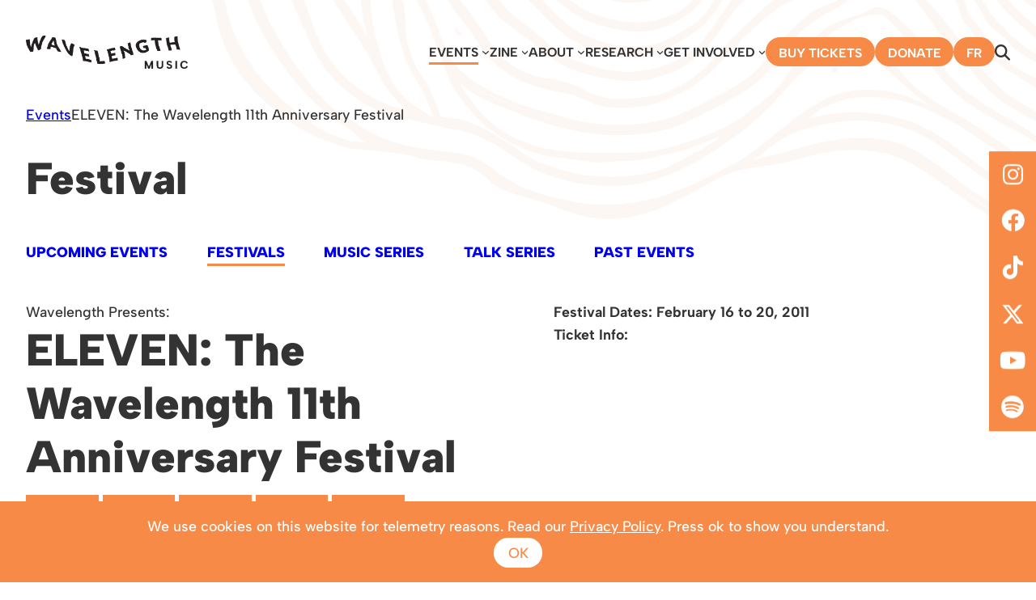

--- FILE ---
content_type: text/html; charset=UTF-8
request_url: https://www.wavelengthmusic.ca/festival/eleven-the-wavelength-11th-anniversary-festival/
body_size: 17759
content:
<!DOCTYPE html>
<html lang="en-CA">
<head>
	<meta charset="UTF-8" />
	<meta name="viewport" content="width=device-width, initial-scale=1" />
<meta name='robots' content='max-image-preview:large' />
<title>ELEVEN: The Wavelength 11th Anniversary Festival &#8211; Wavelength Music &#8211; Toronto&#039;s Curated Concert Series</title>
<link rel="alternate" type="application/rss+xml" title="Wavelength Music - Toronto&#039;s Curated Concert Series &raquo; Feed" href="https://www.wavelengthmusic.ca/feed/" />
<link rel="alternate" type="application/rss+xml" title="Wavelength Music - Toronto&#039;s Curated Concert Series &raquo; Comments Feed" href="https://www.wavelengthmusic.ca/comments/feed/" />
<script>
window._wpemojiSettings = {"baseUrl":"https:\/\/s.w.org\/images\/core\/emoji\/14.0.0\/72x72\/","ext":".png","svgUrl":"https:\/\/s.w.org\/images\/core\/emoji\/14.0.0\/svg\/","svgExt":".svg","source":{"concatemoji":"https:\/\/www.wavelengthmusic.ca\/wp-includes\/js\/wp-emoji-release.min.js?ver=6.4.1"}};
/*! This file is auto-generated */
!function(i,n){var o,s,e;function c(e){try{var t={supportTests:e,timestamp:(new Date).valueOf()};sessionStorage.setItem(o,JSON.stringify(t))}catch(e){}}function p(e,t,n){e.clearRect(0,0,e.canvas.width,e.canvas.height),e.fillText(t,0,0);var t=new Uint32Array(e.getImageData(0,0,e.canvas.width,e.canvas.height).data),r=(e.clearRect(0,0,e.canvas.width,e.canvas.height),e.fillText(n,0,0),new Uint32Array(e.getImageData(0,0,e.canvas.width,e.canvas.height).data));return t.every(function(e,t){return e===r[t]})}function u(e,t,n){switch(t){case"flag":return n(e,"\ud83c\udff3\ufe0f\u200d\u26a7\ufe0f","\ud83c\udff3\ufe0f\u200b\u26a7\ufe0f")?!1:!n(e,"\ud83c\uddfa\ud83c\uddf3","\ud83c\uddfa\u200b\ud83c\uddf3")&&!n(e,"\ud83c\udff4\udb40\udc67\udb40\udc62\udb40\udc65\udb40\udc6e\udb40\udc67\udb40\udc7f","\ud83c\udff4\u200b\udb40\udc67\u200b\udb40\udc62\u200b\udb40\udc65\u200b\udb40\udc6e\u200b\udb40\udc67\u200b\udb40\udc7f");case"emoji":return!n(e,"\ud83e\udef1\ud83c\udffb\u200d\ud83e\udef2\ud83c\udfff","\ud83e\udef1\ud83c\udffb\u200b\ud83e\udef2\ud83c\udfff")}return!1}function f(e,t,n){var r="undefined"!=typeof WorkerGlobalScope&&self instanceof WorkerGlobalScope?new OffscreenCanvas(300,150):i.createElement("canvas"),a=r.getContext("2d",{willReadFrequently:!0}),o=(a.textBaseline="top",a.font="600 32px Arial",{});return e.forEach(function(e){o[e]=t(a,e,n)}),o}function t(e){var t=i.createElement("script");t.src=e,t.defer=!0,i.head.appendChild(t)}"undefined"!=typeof Promise&&(o="wpEmojiSettingsSupports",s=["flag","emoji"],n.supports={everything:!0,everythingExceptFlag:!0},e=new Promise(function(e){i.addEventListener("DOMContentLoaded",e,{once:!0})}),new Promise(function(t){var n=function(){try{var e=JSON.parse(sessionStorage.getItem(o));if("object"==typeof e&&"number"==typeof e.timestamp&&(new Date).valueOf()<e.timestamp+604800&&"object"==typeof e.supportTests)return e.supportTests}catch(e){}return null}();if(!n){if("undefined"!=typeof Worker&&"undefined"!=typeof OffscreenCanvas&&"undefined"!=typeof URL&&URL.createObjectURL&&"undefined"!=typeof Blob)try{var e="postMessage("+f.toString()+"("+[JSON.stringify(s),u.toString(),p.toString()].join(",")+"));",r=new Blob([e],{type:"text/javascript"}),a=new Worker(URL.createObjectURL(r),{name:"wpTestEmojiSupports"});return void(a.onmessage=function(e){c(n=e.data),a.terminate(),t(n)})}catch(e){}c(n=f(s,u,p))}t(n)}).then(function(e){for(var t in e)n.supports[t]=e[t],n.supports.everything=n.supports.everything&&n.supports[t],"flag"!==t&&(n.supports.everythingExceptFlag=n.supports.everythingExceptFlag&&n.supports[t]);n.supports.everythingExceptFlag=n.supports.everythingExceptFlag&&!n.supports.flag,n.DOMReady=!1,n.readyCallback=function(){n.DOMReady=!0}}).then(function(){return e}).then(function(){var e;n.supports.everything||(n.readyCallback(),(e=n.source||{}).concatemoji?t(e.concatemoji):e.wpemoji&&e.twemoji&&(t(e.twemoji),t(e.wpemoji)))}))}((window,document),window._wpemojiSettings);
</script>
<style id='wp-block-navigation-link-inline-css'>
.wp-block-navigation .wp-block-navigation-item__label{overflow-wrap:break-word}.wp-block-navigation .wp-block-navigation-item__description{display:none}
</style>
<link rel='stylesheet' id='wp-block-navigation-css' href='https://www.wavelengthmusic.ca/wp-includes/blocks/navigation/style.min.css?ver=6.4.1' media='all' />
<style id='wp-block-navigation-inline-css'>
.wp-block-navigation{font-size: var(--wp--preset--font-size--small);font-weight: 700;text-transform: uppercase;}
.wp-block-navigation a:where(:not(.wp-element-button)){color: inherit;text-decoration: none;}
.wp-block-navigation a:where(:not(.wp-element-button)):hover{text-decoration: underline;}
.wp-block-navigation a:where(:not(.wp-element-button)):focus{text-decoration: underline dashed;}
.wp-block-navigation a:where(:not(.wp-element-button)):active{text-decoration: none;}
</style>
<style id='wp-block-group-inline-css'>
.wp-block-group{box-sizing:border-box}
</style>
<style id='wp-emoji-styles-inline-css'>

	img.wp-smiley, img.emoji {
		display: inline !important;
		border: none !important;
		box-shadow: none !important;
		height: 1em !important;
		width: 1em !important;
		margin: 0 0.07em !important;
		vertical-align: -0.1em !important;
		background: none !important;
		padding: 0 !important;
	}
</style>
<style id='wp-block-library-inline-css'>
:root{--wp-admin-theme-color:#007cba;--wp-admin-theme-color--rgb:0,124,186;--wp-admin-theme-color-darker-10:#006ba1;--wp-admin-theme-color-darker-10--rgb:0,107,161;--wp-admin-theme-color-darker-20:#005a87;--wp-admin-theme-color-darker-20--rgb:0,90,135;--wp-admin-border-width-focus:2px;--wp-block-synced-color:#7a00df;--wp-block-synced-color--rgb:122,0,223}@media (min-resolution:192dpi){:root{--wp-admin-border-width-focus:1.5px}}.wp-element-button{cursor:pointer}:root{--wp--preset--font-size--normal:16px;--wp--preset--font-size--huge:42px}:root .has-very-light-gray-background-color{background-color:#eee}:root .has-very-dark-gray-background-color{background-color:#313131}:root .has-very-light-gray-color{color:#eee}:root .has-very-dark-gray-color{color:#313131}:root .has-vivid-green-cyan-to-vivid-cyan-blue-gradient-background{background:linear-gradient(135deg,#00d084,#0693e3)}:root .has-purple-crush-gradient-background{background:linear-gradient(135deg,#34e2e4,#4721fb 50%,#ab1dfe)}:root .has-hazy-dawn-gradient-background{background:linear-gradient(135deg,#faaca8,#dad0ec)}:root .has-subdued-olive-gradient-background{background:linear-gradient(135deg,#fafae1,#67a671)}:root .has-atomic-cream-gradient-background{background:linear-gradient(135deg,#fdd79a,#004a59)}:root .has-nightshade-gradient-background{background:linear-gradient(135deg,#330968,#31cdcf)}:root .has-midnight-gradient-background{background:linear-gradient(135deg,#020381,#2874fc)}.has-regular-font-size{font-size:1em}.has-larger-font-size{font-size:2.625em}.has-normal-font-size{font-size:var(--wp--preset--font-size--normal)}.has-huge-font-size{font-size:var(--wp--preset--font-size--huge)}.has-text-align-center{text-align:center}.has-text-align-left{text-align:left}.has-text-align-right{text-align:right}#end-resizable-editor-section{display:none}.aligncenter{clear:both}.items-justified-left{justify-content:flex-start}.items-justified-center{justify-content:center}.items-justified-right{justify-content:flex-end}.items-justified-space-between{justify-content:space-between}.screen-reader-text{clip:rect(1px,1px,1px,1px);word-wrap:normal!important;border:0;-webkit-clip-path:inset(50%);clip-path:inset(50%);height:1px;margin:-1px;overflow:hidden;padding:0;position:absolute;width:1px}.screen-reader-text:focus{clip:auto!important;background-color:#ddd;-webkit-clip-path:none;clip-path:none;color:#444;display:block;font-size:1em;height:auto;left:5px;line-height:normal;padding:15px 23px 14px;text-decoration:none;top:5px;width:auto;z-index:100000}html :where(.has-border-color){border-style:solid}html :where([style*=border-top-color]){border-top-style:solid}html :where([style*=border-right-color]){border-right-style:solid}html :where([style*=border-bottom-color]){border-bottom-style:solid}html :where([style*=border-left-color]){border-left-style:solid}html :where([style*=border-width]){border-style:solid}html :where([style*=border-top-width]){border-top-style:solid}html :where([style*=border-right-width]){border-right-style:solid}html :where([style*=border-bottom-width]){border-bottom-style:solid}html :where([style*=border-left-width]){border-left-style:solid}html :where(img[class*=wp-image-]){height:auto;max-width:100%}:where(figure){margin:0 0 1em}html :where(.is-position-sticky){--wp-admin--admin-bar--position-offset:var(--wp-admin--admin-bar--height,0px)}@media screen and (max-width:600px){html :where(.is-position-sticky){--wp-admin--admin-bar--position-offset:0px}}
</style>
<style id='global-styles-inline-css'>
body{--wp--preset--color--black: #000000;--wp--preset--color--cyan-bluish-gray: #abb8c3;--wp--preset--color--white: #ffffff;--wp--preset--color--pale-pink: #f78da7;--wp--preset--color--vivid-red: #cf2e2e;--wp--preset--color--luminous-vivid-orange: #ff6900;--wp--preset--color--luminous-vivid-amber: #fcb900;--wp--preset--color--light-green-cyan: #7bdcb5;--wp--preset--color--vivid-green-cyan: #00d084;--wp--preset--color--pale-cyan-blue: #8ed1fc;--wp--preset--color--vivid-cyan-blue: #0693e3;--wp--preset--color--vivid-purple: #9b51e0;--wp--preset--color--base: #ffffff;--wp--preset--color--contrast: #000000;--wp--preset--color--orange: #F68A46;--wp--preset--color--red: #DF1E26;--wp--preset--color--crimson: #A91E22;--wp--preset--color--orchid: #CA3A95;--wp--preset--color--purple: #7054A3;--wp--preset--color--navy: #006392;--wp--preset--color--blue: #04A0D9;--wp--preset--color--aqua: #35B2B0;--wp--preset--gradient--vivid-cyan-blue-to-vivid-purple: linear-gradient(135deg,rgba(6,147,227,1) 0%,rgb(155,81,224) 100%);--wp--preset--gradient--light-green-cyan-to-vivid-green-cyan: linear-gradient(135deg,rgb(122,220,180) 0%,rgb(0,208,130) 100%);--wp--preset--gradient--luminous-vivid-amber-to-luminous-vivid-orange: linear-gradient(135deg,rgba(252,185,0,1) 0%,rgba(255,105,0,1) 100%);--wp--preset--gradient--luminous-vivid-orange-to-vivid-red: linear-gradient(135deg,rgba(255,105,0,1) 0%,rgb(207,46,46) 100%);--wp--preset--gradient--very-light-gray-to-cyan-bluish-gray: linear-gradient(135deg,rgb(238,238,238) 0%,rgb(169,184,195) 100%);--wp--preset--gradient--cool-to-warm-spectrum: linear-gradient(135deg,rgb(74,234,220) 0%,rgb(151,120,209) 20%,rgb(207,42,186) 40%,rgb(238,44,130) 60%,rgb(251,105,98) 80%,rgb(254,248,76) 100%);--wp--preset--gradient--blush-light-purple: linear-gradient(135deg,rgb(255,206,236) 0%,rgb(152,150,240) 100%);--wp--preset--gradient--blush-bordeaux: linear-gradient(135deg,rgb(254,205,165) 0%,rgb(254,45,45) 50%,rgb(107,0,62) 100%);--wp--preset--gradient--luminous-dusk: linear-gradient(135deg,rgb(255,203,112) 0%,rgb(199,81,192) 50%,rgb(65,88,208) 100%);--wp--preset--gradient--pale-ocean: linear-gradient(135deg,rgb(255,245,203) 0%,rgb(182,227,212) 50%,rgb(51,167,181) 100%);--wp--preset--gradient--electric-grass: linear-gradient(135deg,rgb(202,248,128) 0%,rgb(113,206,126) 100%);--wp--preset--gradient--midnight: linear-gradient(135deg,rgb(2,3,129) 0%,rgb(40,116,252) 100%);--wp--preset--font-size--small: clamp(0.875rem, 0.875rem + ((1vw - 0.2rem) * 0.185), 1rem);--wp--preset--font-size--medium: clamp(1rem, 1rem + ((1vw - 0.2rem) * 0.185), 1.125rem);--wp--preset--font-size--large: clamp(1.75rem, 1.75rem + ((1vw - 0.2rem) * 0.185), 1.875rem);--wp--preset--font-size--x-large: 2.25rem;--wp--preset--font-size--xx-large: clamp(4rem, 4rem + ((1vw - 0.2rem) * 8.889), 10rem);--wp--preset--font-family--system-font: "Albert Sans";--wp--preset--spacing--30: clamp(1.5rem, 5vw, 2rem);--wp--preset--spacing--40: clamp(1.8rem, 1.8rem + ((1vw - 0.48rem) * 2.885), 3rem);--wp--preset--spacing--50: clamp(2.5rem, 8vw, 4.5rem);--wp--preset--spacing--60: clamp(3.75rem, 10vw, 7rem);--wp--preset--spacing--70: clamp(5rem, 5.25rem + ((1vw - 0.48rem) * 9.096), 8rem);--wp--preset--spacing--80: clamp(7rem, 14vw, 11rem);--wp--preset--shadow--natural: 6px 6px 9px rgba(0, 0, 0, 0.2);--wp--preset--shadow--deep: 12px 12px 50px rgba(0, 0, 0, 0.4);--wp--preset--shadow--sharp: 6px 6px 0px rgba(0, 0, 0, 0.2);--wp--preset--shadow--outlined: 6px 6px 0px -3px rgba(255, 255, 255, 1), 6px 6px rgba(0, 0, 0, 1);--wp--preset--shadow--crisp: 6px 6px 0px rgba(0, 0, 0, 1);}body { margin: 0;--wp--style--global--content-size: 1400px;--wp--style--global--wide-size: 1400px; }.wp-site-blocks { padding-top: var(--wp--style--root--padding-top); padding-bottom: var(--wp--style--root--padding-bottom); }.has-global-padding { padding-right: var(--wp--style--root--padding-right); padding-left: var(--wp--style--root--padding-left); }.has-global-padding :where(.has-global-padding:not(.wp-block-block)) { padding-right: 0; padding-left: 0; }.has-global-padding > .alignfull { margin-right: calc(var(--wp--style--root--padding-right) * -1); margin-left: calc(var(--wp--style--root--padding-left) * -1); }.has-global-padding :where(.has-global-padding:not(.wp-block-block)) > .alignfull { margin-right: 0; margin-left: 0; }.has-global-padding > .alignfull:where(:not(.has-global-padding):not(.is-layout-flex):not(.is-layout-grid)) > :where([class*="wp-block-"]:not(.alignfull):not([class*="__"]),p,h1,h2,h3,h4,h5,h6,ul,ol) { padding-right: var(--wp--style--root--padding-right); padding-left: var(--wp--style--root--padding-left); }.has-global-padding :where(.has-global-padding) > .alignfull:where(:not(.has-global-padding)) > :where([class*="wp-block-"]:not(.alignfull):not([class*="__"]),p,h1,h2,h3,h4,h5,h6,ul,ol) { padding-right: 0; padding-left: 0; }.wp-site-blocks > .alignleft { float: left; margin-right: 2em; }.wp-site-blocks > .alignright { float: right; margin-left: 2em; }.wp-site-blocks > .aligncenter { justify-content: center; margin-left: auto; margin-right: auto; }:where(.wp-site-blocks) > * { margin-block-start: 1.5rem; margin-block-end: 0; }:where(.wp-site-blocks) > :first-child:first-child { margin-block-start: 0; }:where(.wp-site-blocks) > :last-child:last-child { margin-block-end: 0; }body { --wp--style--block-gap: 1.5rem; }:where(body .is-layout-flow)  > :first-child:first-child{margin-block-start: 0;}:where(body .is-layout-flow)  > :last-child:last-child{margin-block-end: 0;}:where(body .is-layout-flow)  > *{margin-block-start: 1.5rem;margin-block-end: 0;}:where(body .is-layout-constrained)  > :first-child:first-child{margin-block-start: 0;}:where(body .is-layout-constrained)  > :last-child:last-child{margin-block-end: 0;}:where(body .is-layout-constrained)  > *{margin-block-start: 1.5rem;margin-block-end: 0;}:where(body .is-layout-flex) {gap: 1.5rem;}:where(body .is-layout-grid) {gap: 1.5rem;}body .is-layout-flow > .alignleft{float: left;margin-inline-start: 0;margin-inline-end: 2em;}body .is-layout-flow > .alignright{float: right;margin-inline-start: 2em;margin-inline-end: 0;}body .is-layout-flow > .aligncenter{margin-left: auto !important;margin-right: auto !important;}body .is-layout-constrained > .alignleft{float: left;margin-inline-start: 0;margin-inline-end: 2em;}body .is-layout-constrained > .alignright{float: right;margin-inline-start: 2em;margin-inline-end: 0;}body .is-layout-constrained > .aligncenter{margin-left: auto !important;margin-right: auto !important;}body .is-layout-constrained > :where(:not(.alignleft):not(.alignright):not(.alignfull)){max-width: var(--wp--style--global--content-size);margin-left: auto !important;margin-right: auto !important;}body .is-layout-constrained > .alignwide{max-width: var(--wp--style--global--wide-size);}body .is-layout-flex{display: flex;}body .is-layout-flex{flex-wrap: wrap;align-items: center;}body .is-layout-flex > *{margin: 0;}body .is-layout-grid{display: grid;}body .is-layout-grid > *{margin: 0;}body{background-color: var(--wp--preset--color--base);color: var(--wp--preset--color--contrast);font-family: var(--wp--preset--font-family--system-font);font-size: var(--wp--preset--font-size--medium);line-height: 1.6;--wp--style--root--padding-top: var(--wp--preset--spacing--40);--wp--style--root--padding-right: var(--wp--preset--spacing--30);--wp--style--root--padding-bottom: var(--wp--preset--spacing--40);--wp--style--root--padding-left: var(--wp--preset--spacing--30);}a:where(:not(.wp-element-button)){color: var(--wp--preset--color--contrast);text-decoration: underline;}a:where(:not(.wp-element-button)):hover{text-decoration: none;}a:where(:not(.wp-element-button)):focus{text-decoration: underline dashed;}a:where(:not(.wp-element-button)):active{color: var(--wp--preset--color--secondary);text-decoration: none;}h1, h2, h3, h4, h5, h6{font-weight: 400;line-height: 1.4;}h1{font-size: clamp(2.032rem, 2.032rem + ((1vw - 0.2rem) * 2.36), 3.625rem);font-weight: 900;line-height: 1.2;}h2{font-size: clamp(1.5rem, calc(1.5rem + ((1vw - 0.48rem) * 8.4135)), 2rem);font-weight: 900;line-height: 1.2;text-transform: uppercase;}h3{font-size: var(--wp--preset--font-size--x-large);font-weight: 900;text-transform: uppercase;}h4{font-size: var(--wp--preset--font-size--large);font-weight: 900;text-transform: uppercase;}h5{font-size: var(--wp--preset--font-size--medium);font-weight: 700;text-transform: uppercase;}h6{font-size: var(--wp--preset--font-size--medium);font-weight: 700;text-transform: uppercase;}.wp-element-button, .wp-block-button__link{background-color: var(--wp--preset--color--contrast);border-radius: 1000px;border-width: 0;color: var(--wp--preset--color--base);font-family: inherit;font-size: inherit;line-height: inherit;padding: calc(0.667em + 2px) calc(1.333em + 2px);text-decoration: none;}.wp-element-button:visited, .wp-block-button__link:visited{color: var(--wp--preset--color--base);}.wp-element-button:hover, .wp-block-button__link:hover{background-color: var(--wp--preset--color--base);color: var(--wp--preset--color--contrast);}.wp-element-button:focus, .wp-block-button__link:focus{background-color: var(--wp--preset--color--base);color: var(--wp--preset--color--contrast);}.wp-element-button:active, .wp-block-button__link:active{background-color: var(--wp--preset--color--base);color: var(--wp--preset--color--contrast);}.has-black-color{color: var(--wp--preset--color--black) !important;}.has-cyan-bluish-gray-color{color: var(--wp--preset--color--cyan-bluish-gray) !important;}.has-white-color{color: var(--wp--preset--color--white) !important;}.has-pale-pink-color{color: var(--wp--preset--color--pale-pink) !important;}.has-vivid-red-color{color: var(--wp--preset--color--vivid-red) !important;}.has-luminous-vivid-orange-color{color: var(--wp--preset--color--luminous-vivid-orange) !important;}.has-luminous-vivid-amber-color{color: var(--wp--preset--color--luminous-vivid-amber) !important;}.has-light-green-cyan-color{color: var(--wp--preset--color--light-green-cyan) !important;}.has-vivid-green-cyan-color{color: var(--wp--preset--color--vivid-green-cyan) !important;}.has-pale-cyan-blue-color{color: var(--wp--preset--color--pale-cyan-blue) !important;}.has-vivid-cyan-blue-color{color: var(--wp--preset--color--vivid-cyan-blue) !important;}.has-vivid-purple-color{color: var(--wp--preset--color--vivid-purple) !important;}.has-base-color{color: var(--wp--preset--color--base) !important;}.has-contrast-color{color: var(--wp--preset--color--contrast) !important;}.has-orange-color{color: var(--wp--preset--color--orange) !important;}.has-red-color{color: var(--wp--preset--color--red) !important;}.has-crimson-color{color: var(--wp--preset--color--crimson) !important;}.has-orchid-color{color: var(--wp--preset--color--orchid) !important;}.has-purple-color{color: var(--wp--preset--color--purple) !important;}.has-navy-color{color: var(--wp--preset--color--navy) !important;}.has-blue-color{color: var(--wp--preset--color--blue) !important;}.has-aqua-color{color: var(--wp--preset--color--aqua) !important;}.has-black-background-color{background-color: var(--wp--preset--color--black) !important;}.has-cyan-bluish-gray-background-color{background-color: var(--wp--preset--color--cyan-bluish-gray) !important;}.has-white-background-color{background-color: var(--wp--preset--color--white) !important;}.has-pale-pink-background-color{background-color: var(--wp--preset--color--pale-pink) !important;}.has-vivid-red-background-color{background-color: var(--wp--preset--color--vivid-red) !important;}.has-luminous-vivid-orange-background-color{background-color: var(--wp--preset--color--luminous-vivid-orange) !important;}.has-luminous-vivid-amber-background-color{background-color: var(--wp--preset--color--luminous-vivid-amber) !important;}.has-light-green-cyan-background-color{background-color: var(--wp--preset--color--light-green-cyan) !important;}.has-vivid-green-cyan-background-color{background-color: var(--wp--preset--color--vivid-green-cyan) !important;}.has-pale-cyan-blue-background-color{background-color: var(--wp--preset--color--pale-cyan-blue) !important;}.has-vivid-cyan-blue-background-color{background-color: var(--wp--preset--color--vivid-cyan-blue) !important;}.has-vivid-purple-background-color{background-color: var(--wp--preset--color--vivid-purple) !important;}.has-base-background-color{background-color: var(--wp--preset--color--base) !important;}.has-contrast-background-color{background-color: var(--wp--preset--color--contrast) !important;}.has-orange-background-color{background-color: var(--wp--preset--color--orange) !important;}.has-red-background-color{background-color: var(--wp--preset--color--red) !important;}.has-crimson-background-color{background-color: var(--wp--preset--color--crimson) !important;}.has-orchid-background-color{background-color: var(--wp--preset--color--orchid) !important;}.has-purple-background-color{background-color: var(--wp--preset--color--purple) !important;}.has-navy-background-color{background-color: var(--wp--preset--color--navy) !important;}.has-blue-background-color{background-color: var(--wp--preset--color--blue) !important;}.has-aqua-background-color{background-color: var(--wp--preset--color--aqua) !important;}.has-black-border-color{border-color: var(--wp--preset--color--black) !important;}.has-cyan-bluish-gray-border-color{border-color: var(--wp--preset--color--cyan-bluish-gray) !important;}.has-white-border-color{border-color: var(--wp--preset--color--white) !important;}.has-pale-pink-border-color{border-color: var(--wp--preset--color--pale-pink) !important;}.has-vivid-red-border-color{border-color: var(--wp--preset--color--vivid-red) !important;}.has-luminous-vivid-orange-border-color{border-color: var(--wp--preset--color--luminous-vivid-orange) !important;}.has-luminous-vivid-amber-border-color{border-color: var(--wp--preset--color--luminous-vivid-amber) !important;}.has-light-green-cyan-border-color{border-color: var(--wp--preset--color--light-green-cyan) !important;}.has-vivid-green-cyan-border-color{border-color: var(--wp--preset--color--vivid-green-cyan) !important;}.has-pale-cyan-blue-border-color{border-color: var(--wp--preset--color--pale-cyan-blue) !important;}.has-vivid-cyan-blue-border-color{border-color: var(--wp--preset--color--vivid-cyan-blue) !important;}.has-vivid-purple-border-color{border-color: var(--wp--preset--color--vivid-purple) !important;}.has-base-border-color{border-color: var(--wp--preset--color--base) !important;}.has-contrast-border-color{border-color: var(--wp--preset--color--contrast) !important;}.has-orange-border-color{border-color: var(--wp--preset--color--orange) !important;}.has-red-border-color{border-color: var(--wp--preset--color--red) !important;}.has-crimson-border-color{border-color: var(--wp--preset--color--crimson) !important;}.has-orchid-border-color{border-color: var(--wp--preset--color--orchid) !important;}.has-purple-border-color{border-color: var(--wp--preset--color--purple) !important;}.has-navy-border-color{border-color: var(--wp--preset--color--navy) !important;}.has-blue-border-color{border-color: var(--wp--preset--color--blue) !important;}.has-aqua-border-color{border-color: var(--wp--preset--color--aqua) !important;}.has-vivid-cyan-blue-to-vivid-purple-gradient-background{background: var(--wp--preset--gradient--vivid-cyan-blue-to-vivid-purple) !important;}.has-light-green-cyan-to-vivid-green-cyan-gradient-background{background: var(--wp--preset--gradient--light-green-cyan-to-vivid-green-cyan) !important;}.has-luminous-vivid-amber-to-luminous-vivid-orange-gradient-background{background: var(--wp--preset--gradient--luminous-vivid-amber-to-luminous-vivid-orange) !important;}.has-luminous-vivid-orange-to-vivid-red-gradient-background{background: var(--wp--preset--gradient--luminous-vivid-orange-to-vivid-red) !important;}.has-very-light-gray-to-cyan-bluish-gray-gradient-background{background: var(--wp--preset--gradient--very-light-gray-to-cyan-bluish-gray) !important;}.has-cool-to-warm-spectrum-gradient-background{background: var(--wp--preset--gradient--cool-to-warm-spectrum) !important;}.has-blush-light-purple-gradient-background{background: var(--wp--preset--gradient--blush-light-purple) !important;}.has-blush-bordeaux-gradient-background{background: var(--wp--preset--gradient--blush-bordeaux) !important;}.has-luminous-dusk-gradient-background{background: var(--wp--preset--gradient--luminous-dusk) !important;}.has-pale-ocean-gradient-background{background: var(--wp--preset--gradient--pale-ocean) !important;}.has-electric-grass-gradient-background{background: var(--wp--preset--gradient--electric-grass) !important;}.has-midnight-gradient-background{background: var(--wp--preset--gradient--midnight) !important;}.has-small-font-size{font-size: var(--wp--preset--font-size--small) !important;}.has-medium-font-size{font-size: var(--wp--preset--font-size--medium) !important;}.has-large-font-size{font-size: var(--wp--preset--font-size--large) !important;}.has-x-large-font-size{font-size: var(--wp--preset--font-size--x-large) !important;}.has-xx-large-font-size{font-size: var(--wp--preset--font-size--xx-large) !important;}.has-system-font-font-family{font-family: var(--wp--preset--font-family--system-font) !important;}
.wp-block-separator{}.wp-block-separator:not(.is-style-wide):not(.is-style-dots):not(.alignwide):not(.alignfull){width: 100px}
</style>
<style id='core-block-supports-inline-css'>
.wp-container-core-navigation-layout-1.wp-container-core-navigation-layout-1{justify-content:flex-end;}.wp-container-core-group-layout-1.wp-container-core-group-layout-1{justify-content:space-between;}
</style>
<style id='wp-block-template-skip-link-inline-css'>

		.skip-link.screen-reader-text {
			border: 0;
			clip: rect(1px,1px,1px,1px);
			clip-path: inset(50%);
			height: 1px;
			margin: -1px;
			overflow: hidden;
			padding: 0;
			position: absolute !important;
			width: 1px;
			word-wrap: normal !important;
		}

		.skip-link.screen-reader-text:focus {
			background-color: #eee;
			clip: auto !important;
			clip-path: none;
			color: #444;
			display: block;
			font-size: 1em;
			height: auto;
			left: 5px;
			line-height: normal;
			padding: 15px 23px 14px;
			text-decoration: none;
			top: 5px;
			width: auto;
			z-index: 100000;
		}
</style>
<link rel='stylesheet' id='wl-styles-css' href='https://www.wavelengthmusic.ca/wp-content/themes/wavelength/css/style.css?ver=1.9' media='all' />
<link rel='stylesheet' id='wl-styles-font-icons-0-css' href='https://www.wavelengthmusic.ca/wp-content/themes/wavelength/css/fontawesome/css/fontawesome.min.css?ver=1.9' media='all' />
<link rel='stylesheet' id='wl-styles-font-icons-1-css' href='https://www.wavelengthmusic.ca/wp-content/themes/wavelength/css/fontawesome/css/solid.min.css?ver=1.9' media='all' />
<link rel='stylesheet' id='wl-styles-font-icons-2-css' href='https://www.wavelengthmusic.ca/wp-content/themes/wavelength/css/fontawesome/css/brands.min.css?ver=1.9' media='all' />
<link rel='stylesheet' id='wl-styles-section-css' href='https://www.wavelengthmusic.ca/wp-content/themes/wavelength/css/sections/events.css?ver=1.9' media='all' />
<link rel='stylesheet' id='wl-styles-scranimate-css' href='https://www.wavelengthmusic.ca/wp-content/themes/wavelength/css/scranimate.css?ver=1.9' media='all' />
<style id='akismet-widget-style-inline-css'>

			.a-stats {
				--akismet-color-mid-green: #357b49;
				--akismet-color-white: #fff;
				--akismet-color-light-grey: #f6f7f7;

				max-width: 350px;
				width: auto;
			}

			.a-stats * {
				all: unset;
				box-sizing: border-box;
			}

			.a-stats strong {
				font-weight: 600;
			}

			.a-stats a.a-stats__link,
			.a-stats a.a-stats__link:visited,
			.a-stats a.a-stats__link:active {
				background: var(--akismet-color-mid-green);
				border: none;
				box-shadow: none;
				border-radius: 8px;
				color: var(--akismet-color-white);
				cursor: pointer;
				display: block;
				font-family: -apple-system, BlinkMacSystemFont, 'Segoe UI', 'Roboto', 'Oxygen-Sans', 'Ubuntu', 'Cantarell', 'Helvetica Neue', sans-serif;
				font-weight: 500;
				padding: 12px;
				text-align: center;
				text-decoration: none;
				transition: all 0.2s ease;
			}

			/* Extra specificity to deal with TwentyTwentyOne focus style */
			.widget .a-stats a.a-stats__link:focus {
				background: var(--akismet-color-mid-green);
				color: var(--akismet-color-white);
				text-decoration: none;
			}

			.a-stats a.a-stats__link:hover {
				filter: brightness(110%);
				box-shadow: 0 4px 12px rgba(0, 0, 0, 0.06), 0 0 2px rgba(0, 0, 0, 0.16);
			}

			.a-stats .count {
				color: var(--akismet-color-white);
				display: block;
				font-size: 1.5em;
				line-height: 1.4;
				padding: 0 13px;
				white-space: nowrap;
			}
		
</style>
<!--n2css--><script src="https://www.wavelengthmusic.ca/wp-includes/js/dist/interactivity.min.js?ver=6.4.1" id="wp-interactivity-js" defer data-wp-strategy="defer"></script>
<script src="https://www.wavelengthmusic.ca/wp-includes/blocks/navigation/view.min.js?ver=e3d6f3216904b5b42831" id="wp-block-navigation-view-js" defer data-wp-strategy="defer"></script>
<script src="https://www.wavelengthmusic.ca/wp-content/themes/wavelength/js/scripts.js?ver=1.9" id="wl-script-search-js"></script>
<script src="https://www.wavelengthmusic.ca/wp-content/themes/wavelength/js/scranimate.js?ver=1.9" id="wl-script-scranimate-js"></script>
<link rel="https://api.w.org/" href="https://www.wavelengthmusic.ca/wp-json/" /><link rel="alternate" type="application/json" href="https://www.wavelengthmusic.ca/wp-json/wp/v2/festival/23110" /><link rel="EditURI" type="application/rsd+xml" title="RSD" href="https://www.wavelengthmusic.ca/xmlrpc.php?rsd" />
<meta name="generator" content="WordPress 6.4.1" />
<link rel="canonical" href="https://www.wavelengthmusic.ca/festival/eleven-the-wavelength-11th-anniversary-festival/" />
<link rel='shortlink' href='https://www.wavelengthmusic.ca/?p=23110' />
<link rel="alternate" type="application/json+oembed" href="https://www.wavelengthmusic.ca/wp-json/oembed/1.0/embed?url=https%3A%2F%2Fwww.wavelengthmusic.ca%2Ffestival%2Feleven-the-wavelength-11th-anniversary-festival%2F" />
<link rel="alternate" type="text/xml+oembed" href="https://www.wavelengthmusic.ca/wp-json/oembed/1.0/embed?url=https%3A%2F%2Fwww.wavelengthmusic.ca%2Ffestival%2Feleven-the-wavelength-11th-anniversary-festival%2F&#038;format=xml" />
<link rel="alternate" hreflang="x-default" href="https://www.wavelengthmusic.ca/festival/eleven-the-wavelength-11th-anniversary-festival" /><link rel="alternate" hreflang="en" href="https://www.wavelengthmusic.ca/festival/eleven-the-wavelength-11th-anniversary-festival" /><link rel="alternate" hreflang="fr" href="https://www.wavelengthmusic.ca/fr/festival/onze-festival-du-11e-anniversaire-de-la-longueur-d-onde" /><link type="text/css" href="https://www.wavelengthmusic.ca/wp-content/plugins/emt/css/style.css?ver=1.0" rel="stylesheet"/><script type="text/javascript" src="https://www.wavelengthmusic.ca/wp-content/plugins/emt/js/script.min.js?ver=1.0"></script><!-- Google tag (gtag.js) --><script async src="https://www.googletagmanager.com/gtag/js?id=G-D3JT5VZX0Z"></script><script> window.dataLayer = window.dataLayer || []; function gtag(){dataLayer.push(arguments);} gtag('js', new Date());
gtag('config', 'G-D3JT5VZX0Z');</script><meta name="description" content="ELEVEN: The Wavelength 11th Anniversary Festival &#8211; Wavelength Music &#8211; Toronto&#039;s Curated Concert Series"><meta name="twitter:site" content="@wavelengthmusic" /><meta name="twitter:card" content="summary"><meta name="twitter:title" content="ELEVEN: The Wavelength 11th Anniversary Festival &#8211; Wavelength Music &#8211; Toronto&#039;s Curated Concert Series"><meta name="twitter:image" content="https://www.wavelengthmusic.ca/wp-content/uploads/2014/11/event515-1.jpg"><meta name="twitter:description" content="ELEVEN: The Wavelength 11th Anniversary Festival &#8211; Wavelength Music &#8211; Toronto&#039;s Curated Concert Series"><meta property="og:title" content="ELEVEN: The Wavelength 11th Anniversary Festival &#8211; Wavelength Music &#8211; Toronto&#039;s Curated Concert Series"><meta property="og:image" content="https://www.wavelengthmusic.ca/wp-content/uploads/2014/11/event515-1.jpg"><meta property="og:url" content="https://www.wavelengthmusic.ca/festival/eleven-the-wavelength-11th-anniversary-festival/"><meta property="og:locale" content="en_US" /><meta property="og:type" content="website" /><meta property="og:site_name" content="Wavelength Music" /><link rel="shortcut icon" href="https://www.wavelengthmusic.ca/wp-content/themes/wavelength/assets/imgs/favicon/favicon.ico" /><style id='wp-fonts-local'>
@font-face{font-family:"Albert Sans";font-style:normal;font-weight:400;font-display:block;src:url('https://www.wavelengthmusic.ca/wp-content/themes/wavelength/assets/fonts/albert-sans/AlbertSans-Medium.ttf') format('truetype');font-stretch:normal;}
@font-face{font-family:"Albert Sans";font-style:normal;font-weight:700;font-display:block;src:url('https://www.wavelengthmusic.ca/wp-content/themes/wavelength/assets/fonts/albert-sans/AlbertSans-Bold.ttf') format('truetype');font-stretch:normal;}
@font-face{font-family:"Albert Sans";font-style:normal;font-weight:900;font-display:block;src:url('https://www.wavelengthmusic.ca/wp-content/themes/wavelength/assets/fonts/albert-sans/AlbertSans-Black.ttf') format('truetype');font-stretch:normal;}
@font-face{font-family:"Albert Sans";font-style:italic;font-weight:400;font-display:block;src:url('https://www.wavelengthmusic.ca/wp-content/themes/wavelength/assets/fonts/albert-sans/AlbertSans-MediumItalic.ttf') format('truetype');font-stretch:normal;}
</style>
</head>

<body class="festival-template-default single single-festival postid-23110 wp-embed-responsive">

<div class="wp-site-blocks"><header class="wp-block-template-part">
<div class="wp-block-group has-global-padding is-layout-constrained wp-block-group-is-layout-constrained" style="padding-top:0;padding-bottom:0">
<div class="wp-block-group alignwide is-content-justification-space-between is-layout-flex wp-container-core-group-layout-1 wp-block-group-is-layout-flex" style="padding-top:var(--wp--preset--spacing--40);padding-bottom:var(--wp--preset--spacing--40)"><p class="header-logo"><a href="https://www.wavelengthmusic.ca" title="Welcome to Wavelength Music"><img decoding="async" src="https://www.wavelengthmusic.ca/wp-content/themes/wavelength/assets/logos/WL_logo_black.png" alt="Wavelength Music Logo" /></a></p>


<nav class="is-responsive items-justified-right wp-block-navigation is-content-justification-right is-layout-flex wp-container-core-navigation-layout-1 wp-block-navigation-is-layout-flex" aria-label="Navigation" 
			data-wp-interactive
			data-wp-context='{"core":{"navigation":{"overlayOpenedBy":[],"type":"overlay","roleAttribute":"","ariaLabel":"Menu"}}}'
		><button aria-haspopup="true" aria-label="Open menu" class="wp-block-navigation__responsive-container-open " 
			data-wp-on--click="actions.core.navigation.openMenuOnClick"
			data-wp-on--keydown="actions.core.navigation.handleMenuKeydown"
		><svg width="24" height="24" xmlns="http://www.w3.org/2000/svg" viewBox="0 0 24 24" aria-hidden="true" focusable="false"><rect x="4" y="7.5" width="16" height="1.5" /><rect x="4" y="15" width="16" height="1.5" /></svg></button>
			<div class="wp-block-navigation__responsive-container  " style="" id="modal-1" 
			data-wp-class--has-modal-open="selectors.core.navigation.isMenuOpen"
			data-wp-class--is-menu-open="selectors.core.navigation.isMenuOpen"
			data-wp-effect="effects.core.navigation.initMenu"
			data-wp-on--keydown="actions.core.navigation.handleMenuKeydown"
			data-wp-on--focusout="actions.core.navigation.handleMenuFocusout"
			tabindex="-1"
		>
				<div class="wp-block-navigation__responsive-close" tabindex="-1">
					<div class="wp-block-navigation__responsive-dialog" 
			data-wp-bind--aria-modal="selectors.core.navigation.ariaModal"
			data-wp-bind--aria-label="selectors.core.navigation.ariaLabel"
			data-wp-bind--role="selectors.core.navigation.roleAttribute"
			data-wp-effect="effects.core.navigation.focusFirstElement"
		>
							<button aria-label="Close menu" class="wp-block-navigation__responsive-container-close" 
			data-wp-on--click="actions.core.navigation.closeMenuOnClick"
		><svg xmlns="http://www.w3.org/2000/svg" viewBox="0 0 24 24" width="24" height="24" aria-hidden="true" focusable="false"><path d="M13 11.8l6.1-6.3-1-1-6.1 6.2-6.1-6.2-1 1 6.1 6.3-6.5 6.7 1 1 6.5-6.6 6.5 6.6 1-1z"></path></svg></button>
						<div class="wp-block-navigation__responsive-container-content" id="modal-1-content">
							<ul class="wp-block-navigation__container is-responsive items-justified-right wp-block-navigation"><li data-wp-context="{ &quot;core&quot;: { &quot;navigation&quot;: { &quot;submenuOpenedBy&quot;: {}, &quot;type&quot;: &quot;submenu&quot; } } }" data-wp-effect="effects.core.navigation.initMenu" data-wp-interactive data-wp-on--focusout="actions.core.navigation.handleMenuFocusout" data-wp-on--keydown="actions.core.navigation.handleMenuKeydown" data-wp-on--mouseenter="actions.core.navigation.openMenuOnHover" data-wp-on--mouseleave="actions.core.navigation.closeMenuOnHover" tabindex="-1" class=" wp-block-navigation-item has-child open-on-hover-click wp-block-navigation-submenu"><a class="wp-block-navigation-item__content" href="https://www.wavelengthmusic.ca/events/upcoming-events/">Events</a><button data-wp-bind--aria-expanded="selectors.core.navigation.isMenuOpen" data-wp-on--click="actions.core.navigation.toggleMenuOnClick" aria-label="Events submenu" class="wp-block-navigation__submenu-icon wp-block-navigation-submenu__toggle" aria-expanded="false"><svg xmlns="http://www.w3.org/2000/svg" width="12" height="12" viewBox="0 0 12 12" fill="none" aria-hidden="true" focusable="false"><path d="M1.50002 4L6.00002 8L10.5 4" stroke-width="1.5"></path></svg></button><ul data-wp-on--focus="actions.core.navigation.openMenuOnFocus" class="wp-block-navigation__submenu-container wp-block-navigation-submenu"><li class=" wp-block-navigation-item wp-block-navigation-link"><a class="wp-block-navigation-item__content"  href="https://www.wavelengthmusic.ca/events/upcoming-events/"><span class="wp-block-navigation-item__label">Upcoming Events</span></a></li><li class=" wp-block-navigation-item wp-block-navigation-link"><a class="wp-block-navigation-item__content"  href="https://www.wavelengthmusic.ca/events/festival/"><span class="wp-block-navigation-item__label">Festivals</span></a></li><li class=" wp-block-navigation-item wp-block-navigation-link"><a class="wp-block-navigation-item__content"  href="https://www.wavelengthmusic.ca/events/music-series/"><span class="wp-block-navigation-item__label">Music Series</span></a></li><li class=" wp-block-navigation-item wp-block-navigation-link"><a class="wp-block-navigation-item__content"  href="https://www.wavelengthmusic.ca/events/talk-series/"><span class="wp-block-navigation-item__label">Talk Series</span></a></li><li class=" wp-block-navigation-item wp-block-navigation-link"><a class="wp-block-navigation-item__content"  href="https://www.wavelengthmusic.ca/events/past-events/"><span class="wp-block-navigation-item__label">Past Events</span></a></li></ul></li><li data-wp-context="{ &quot;core&quot;: { &quot;navigation&quot;: { &quot;submenuOpenedBy&quot;: {}, &quot;type&quot;: &quot;submenu&quot; } } }" data-wp-effect="effects.core.navigation.initMenu" data-wp-interactive data-wp-on--focusout="actions.core.navigation.handleMenuFocusout" data-wp-on--keydown="actions.core.navigation.handleMenuKeydown" data-wp-on--mouseenter="actions.core.navigation.openMenuOnHover" data-wp-on--mouseleave="actions.core.navigation.closeMenuOnHover" tabindex="-1" class=" wp-block-navigation-item has-child open-on-hover-click wp-block-navigation-submenu"><a class="wp-block-navigation-item__content" href="https://www.wavelengthmusic.ca/zines/artists/">Zine</a><button data-wp-bind--aria-expanded="selectors.core.navigation.isMenuOpen" data-wp-on--click="actions.core.navigation.toggleMenuOnClick" aria-label="Zine submenu" class="wp-block-navigation__submenu-icon wp-block-navigation-submenu__toggle" aria-expanded="false"><svg xmlns="http://www.w3.org/2000/svg" width="12" height="12" viewBox="0 0 12 12" fill="none" aria-hidden="true" focusable="false"><path d="M1.50002 4L6.00002 8L10.5 4" stroke-width="1.5"></path></svg></button><ul data-wp-on--focus="actions.core.navigation.openMenuOnFocus" class="wp-block-navigation__submenu-container wp-block-navigation-submenu"><li class=" wp-block-navigation-item wp-block-navigation-link"><a class="wp-block-navigation-item__content"  href="https://www.wavelengthmusic.ca/zines/artists/"><span class="wp-block-navigation-item__label">Past Performers</span></a></li><li class=" wp-block-navigation-item wp-block-navigation-link"><a class="wp-block-navigation-item__content"  href="https://www.wavelengthmusic.ca/zines/news/"><span class="wp-block-navigation-item__label">News</span></a></li><li class=" wp-block-navigation-item wp-block-navigation-link"><a class="wp-block-navigation-item__content"  href="https://www.wavelengthmusic.ca/zines/interviews/"><span class="wp-block-navigation-item__label">Interviews</span></a></li></ul></li><li data-wp-context="{ &quot;core&quot;: { &quot;navigation&quot;: { &quot;submenuOpenedBy&quot;: {}, &quot;type&quot;: &quot;submenu&quot; } } }" data-wp-effect="effects.core.navigation.initMenu" data-wp-interactive data-wp-on--focusout="actions.core.navigation.handleMenuFocusout" data-wp-on--keydown="actions.core.navigation.handleMenuKeydown" data-wp-on--mouseenter="actions.core.navigation.openMenuOnHover" data-wp-on--mouseleave="actions.core.navigation.closeMenuOnHover" tabindex="-1" class=" wp-block-navigation-item has-child open-on-hover-click wp-block-navigation-submenu"><a class="wp-block-navigation-item__content" href="https://www.wavelengthmusic.ca/about/">About</a><button data-wp-bind--aria-expanded="selectors.core.navigation.isMenuOpen" data-wp-on--click="actions.core.navigation.toggleMenuOnClick" aria-label="About submenu" class="wp-block-navigation__submenu-icon wp-block-navigation-submenu__toggle" aria-expanded="false"><svg xmlns="http://www.w3.org/2000/svg" width="12" height="12" viewBox="0 0 12 12" fill="none" aria-hidden="true" focusable="false"><path d="M1.50002 4L6.00002 8L10.5 4" stroke-width="1.5"></path></svg></button><ul data-wp-on--focus="actions.core.navigation.openMenuOnFocus" class="wp-block-navigation__submenu-container wp-block-navigation-submenu"><li class=" wp-block-navigation-item wp-block-navigation-link"><a class="wp-block-navigation-item__content"  href="https://www.wavelengthmusic.ca/about/"><span class="wp-block-navigation-item__label">About</span></a></li><li class=" wp-block-navigation-item wp-block-navigation-link"><a class="wp-block-navigation-item__content"  href="https://www.wavelengthmusic.ca/about/historical-timeline/"><span class="wp-block-navigation-item__label">Historical Timeline</span></a></li><li class=" wp-block-navigation-item wp-block-navigation-link"><a class="wp-block-navigation-item__content"  href="https://www.wavelengthmusic.ca/about/staff/"><span class="wp-block-navigation-item__label">Staff &amp; Contributors</span></a></li><li class=" wp-block-navigation-item wp-block-navigation-link"><a class="wp-block-navigation-item__content"  href="https://www.wavelengthmusic.ca/about/board-of-directors/"><span class="wp-block-navigation-item__label">Board of Directors</span></a></li><li class=" wp-block-navigation-item wp-block-navigation-link"><a class="wp-block-navigation-item__content"  href="https://www.wavelengthmusic.ca/about/supporters/"><span class="wp-block-navigation-item__label">Supporters</span></a></li><li class=" wp-block-navigation-item wp-block-navigation-link"><a class="wp-block-navigation-item__content"  href="https://www.wavelengthmusic.ca/about/land-acknowledgement/"><span class="wp-block-navigation-item__label">Land Acknowledgement</span></a></li></ul></li><li data-wp-context="{ &quot;core&quot;: { &quot;navigation&quot;: { &quot;submenuOpenedBy&quot;: {}, &quot;type&quot;: &quot;submenu&quot; } } }" data-wp-effect="effects.core.navigation.initMenu" data-wp-interactive data-wp-on--focusout="actions.core.navigation.handleMenuFocusout" data-wp-on--keydown="actions.core.navigation.handleMenuKeydown" data-wp-on--mouseenter="actions.core.navigation.openMenuOnHover" data-wp-on--mouseleave="actions.core.navigation.closeMenuOnHover" tabindex="-1" class=" wp-block-navigation-item has-child open-on-hover-click wp-block-navigation-submenu"><a class="wp-block-navigation-item__content" href="https://www.wavelengthmusic.ca/research/reimagining-music-venues/">Research</a><button data-wp-bind--aria-expanded="selectors.core.navigation.isMenuOpen" data-wp-on--click="actions.core.navigation.toggleMenuOnClick" aria-label="Research submenu" class="wp-block-navigation__submenu-icon wp-block-navigation-submenu__toggle" aria-expanded="false"><svg xmlns="http://www.w3.org/2000/svg" width="12" height="12" viewBox="0 0 12 12" fill="none" aria-hidden="true" focusable="false"><path d="M1.50002 4L6.00002 8L10.5 4" stroke-width="1.5"></path></svg></button><ul data-wp-on--focus="actions.core.navigation.openMenuOnFocus" class="wp-block-navigation__submenu-container wp-block-navigation-submenu"><li class=" wp-block-navigation-item wp-block-navigation-link"><a class="wp-block-navigation-item__content"  href="https://www.wavelengthmusic.ca/research/reimagining-music-venues/"><span class="wp-block-navigation-item__label">Reimagining Music Venues</span></a></li><li class=" wp-block-navigation-item wp-block-navigation-link"><a class="wp-block-navigation-item__content"  href="https://www.wavelengthmusic.ca/research/band-together/"><span class="wp-block-navigation-item__label">Band Together</span></a></li></ul></li><li data-wp-context="{ &quot;core&quot;: { &quot;navigation&quot;: { &quot;submenuOpenedBy&quot;: {}, &quot;type&quot;: &quot;submenu&quot; } } }" data-wp-effect="effects.core.navigation.initMenu" data-wp-interactive data-wp-on--focusout="actions.core.navigation.handleMenuFocusout" data-wp-on--keydown="actions.core.navigation.handleMenuKeydown" data-wp-on--mouseenter="actions.core.navigation.openMenuOnHover" data-wp-on--mouseleave="actions.core.navigation.closeMenuOnHover" tabindex="-1" class=" wp-block-navigation-item has-child open-on-hover-click wp-block-navigation-submenu"><a class="wp-block-navigation-item__content" href="https://www.wavelengthmusic.ca/contact-us/">Get Involved</a><button data-wp-bind--aria-expanded="selectors.core.navigation.isMenuOpen" data-wp-on--click="actions.core.navigation.toggleMenuOnClick" aria-label="Get Involved submenu" class="wp-block-navigation__submenu-icon wp-block-navigation-submenu__toggle" aria-expanded="false"><svg xmlns="http://www.w3.org/2000/svg" width="12" height="12" viewBox="0 0 12 12" fill="none" aria-hidden="true" focusable="false"><path d="M1.50002 4L6.00002 8L10.5 4" stroke-width="1.5"></path></svg></button><ul data-wp-on--focus="actions.core.navigation.openMenuOnFocus" class="wp-block-navigation__submenu-container wp-block-navigation-submenu"><li class=" wp-block-navigation-item wp-block-navigation-link"><a class="wp-block-navigation-item__content"  href="https://www.wavelengthmusic.ca/contact-us/"><span class="wp-block-navigation-item__label">Contact Us</span></a></li><li class=" wp-block-navigation-item wp-block-navigation-link"><a class="wp-block-navigation-item__content"  href="https://docs.google.com/forms/d/e/1FAIpQLSfbKYnpb41d9lb1-6hmsRz_8evjW29vgggabhQn2c2F2Slsgw/viewform" target="_blank"  ><span class="wp-block-navigation-item__label">Artist Submission</span></a></li><li class=" wp-block-navigation-item wp-block-navigation-link"><a class="wp-block-navigation-item__content"  href="https://wavelength-music.square.site/" target="_blank"  ><span class="wp-block-navigation-item__label">Merch</span></a></li><li class=" wp-block-navigation-item wp-block-navigation-link"><a class="wp-block-navigation-item__content"  href="https://www.wavelengthmusic.ca/jobs/"><span class="wp-block-navigation-item__label">Jobs</span></a></li></ul></li><li class=" wp-block-navigation-item wp-block-navigation-link"><a class="wp-block-navigation-item__content"  href="https://www.wavelengthmusic.ca/buy-tickets/"><span class="wp-block-navigation-item__label">Buy Tickets</span></a></li><li class=" wp-block-navigation-item wp-block-navigation-link"><a class="wp-block-navigation-item__content"  href="https://www.paypal.com/donate?hosted_button_id=55E7ZML4EHYJ4" target="_blank"  ><span class="wp-block-navigation-item__label">Donate</span></a></li><li class=" wp-block-navigation-item wp-block-navigation-link"><a class="wp-block-navigation-item__content"  href="https://www.wavelengthmusic.ca/"><span class="wp-block-navigation-item__label">Search</span></a></li></ul>
						</div>
					</div>
				</div>
			</div></nav></div>
</div>
</header>
<div class="breadcrumb wp-block-group has-global-padding is-layout-constrained wp-block-group-is-layout-constrained"><nav><ul><li><a href="/events/upcoming-events/" title="Events">Events</a></li><li><span>ELEVEN: The Wavelength 11th Anniversary Festival</span></li></ul></nav></div>


<main class="wp-block-group resource-page is-layout-flow wp-block-group-is-layout-flow">
	
	<div class="wp-block-group has-global-padding is-layout-constrained wp-block-group-is-layout-constrained">
		
		<h1 style="margin-bottom:var(--wp--preset--spacing--40);" class="wp-block-post-title">Festival</h1>
		
	</div>
	

	
	<div class="wp-block-group has-global-padding is-layout-constrained wp-block-group-is-layout-constrained">
	<ul class="event-filters">
<li><a href="https://www.wavelengthmusic.ca/events/upcoming-events/" title="Go to Upcoming Events">Upcoming Events</a></li>
<li><a href="https://www.wavelengthmusic.ca/events/festival/" class="active" title="Go to Festivals">Festivals</a></li>
<li><a href="https://www.wavelengthmusic.ca/events/music-series/" title="Go to Music Series">Music Series</a></li>
<li><a href="https://www.wavelengthmusic.ca/events/talk-series/" title="Go to Talk Series">Talk Series</a></li>
<li><a href="https://www.wavelengthmusic.ca/events/past-events/?past_year=2026" title="Go to Past Events">Past Events</a></li>
</ul>

	
	<section class="resource-head">
          
	  <div class="resource-head-col-1">
            <p>Wavelength Presents:</p>

	    <h1>ELEVEN: The Wavelength 11th Anniversary Festival</h1>

	    <ul class="festival-event-nums-container">
<li><a href="https://www.wavelengthmusic.ca/festival-event/rhume-the-dinner-is-ruined-the-co-operators-fembots" title="Wavelength 50 First Anniversary - Night One: Rhume + The Dinner Is Ruined + The Co-operators + Fembots" class="notranslate">WL 50</a></li>
<li><a href="https://www.wavelengthmusic.ca/festival-event/guh-someone-is-flying-deep-dark-united" title="Wavelength 50 First Anniversary - Night One: GUH + Someone is Flying + Deep Dark United" class="notranslate">WL 50</a></li>
<li><a href="https://www.wavelengthmusic.ca/festival-event/the-russian-futurists-mean-red-spiders-christiana-the-connoisseurs" title="Wavelength 50 First Anniversary - Night Two: The Russian Futurists + Mean Red Spiders + Christiana + The Connoisseurs" class="notranslate">WL 50</a></li>
<li><a href="https://www.wavelengthmusic.ca/festival-event/tetrezene-mellonova-zebradonk" title="Wavelength 50 First Anniversary - Night Two: Tetrezene + Mellonova + Zebradonk" class="notranslate">WL 50</a></li>
<li><a href="https://www.wavelengthmusic.ca/festival-event/more-plastic-kid-sniper-combustion-lente" title="Wavelength 50 First Anniversary - Night Three: More Plastic + Kid Sniper + Combustion Lente" class="notranslate">WL 50</a></li>
</ul>

	  </div>
          
          
	  <div class="resource-head-col-2">
	    <p>Festival Dates: February 16 to 20, 2011</p>
<p>Ticket Info: </p>

	    
	    
	  </div>
          
	</section>
	
	<section class="festival-main entry-content">
<figure class="festival-poster"><img src="https://www.wavelengthmusic.ca/wp-content/uploads/2014/11/event515-1.jpg" alt="ELEVEN: The Wavelength 11th Anniversary Festival" /></figure>
<p><strong>ELEVEN: The Wavelength 11<sup>th</sup> Anniversary Festival</strong></p>
<p><strong>Feb. 16-20, 2011  • Toronto</strong></p>
<p>“One Louder”</p>
<p>ELEVEN celebrates the 11<sup>th</sup> Anniversary of the Wavelength music series, a Toronto institution which “fundamentally changed the city’s music scene” (The Globe and Mail). Last year, the series celebrated its 10<sup>th</sup> birthday with the massively successful Wavelength 500 Festival, which marked the conclusion of “the weekly concert series that changed Toronto indie-rock” (Eye Weekly) and the series’ transformation into a mobile, monthly platform. This year, Wavelength goes “One Louder” with 22 bands over 5 nights at 5 venues, and a forward-thinking focus on the newest, freshest independent music from Toronto and beyond. Ontario’s musical history will be celebrated with a special performance by Simply Saucer, the proto-punk band that emerged from Hamilton in the early 1970’s. Artist workshops and a speaker series will also demystify the story behind the music.</p>
<p><strong><u>FESTIVAL LINE-UP</u></strong></p>
<p><u>Wednesday, February 16 @ Teranga, 159 Augusta Ave.</u></p>
<p><strong>Anagram</strong> (Oshawa/Parkdale – post-punk bruisers)</p>
<p><strong>The Guest Bedroom</strong> (Toronto’s masters of panic pop)</p>
<p><strong>Bruised Knees</strong> (ex-Creeping Nobodies – sonic noisy goodness)</p>
<p><strong>The Jim Storie Juniors</strong> (Doc Pickles sings the blues)</p>
<p>9pm • PWYC</p>
<p><u>Thursday, February 17 @ The Music Gallery, 197 John St.</u></p>
<p><strong>Kite Hill</strong> (Friends in Bellwoods – beautiful, spacious folk-pop)</p>
<p><strong>Eiyn Sof</strong> (Bluefog Recordings – introspective country electronica)</p>
<p><strong>Gordon Grdina’s East Van Strings</strong> (Vancouver – Drip Audio – creative jazz string quartet)</p>
<p><strong>Not The Wind, Not The Flag</strong> (Barnyard Records – global improvisations)</p>
<p>8pm • </p>
<p><u>Friday, February 18 @ Steam Whistle, 255 Bremner Blvd.</u></p>
<p><strong>Woodhands</strong> (Vancouver/Toronto – Paper Bag Records – heroic electro duo)</p>
<p><strong>Minotaurs</strong> (Guelph/Toronto – funky Afro-beat from Nathan Lawr &amp; friends)</p>
<p><strong>Pat Jordache</strong> (Montreal – electro-rock sexiness – ex-Sister Suvi &amp; Islands)</p>
<p><strong>Romo Roto</strong> (Holy Holy Holy Records – drum punk dance machines)</p>
<p><strong>Doldrums</strong> (Snakes &amp; Ladders – fuzz-pop R&amp;B jams)</p>
<p>9pm • </p>
<p><u>Saturday, February 19 @ The Great Hall, 1087 Queen St. W.</u></p>
<p><strong>Hooded Fang</strong> (Annex Victorian-style indie-pop purity)</p>
<p><strong>Maylee Todd</strong> (Do Right! Music – sunny summer soul pop)</p>
<p><strong>Little Girls</strong> (Paper Bag – Mexican Summer – psychedelic space-pop)</p>
<p><strong>Eric Chenaux Electric Trio</strong> (Constellation Records – Toronto avant-folk hero plugs in)</p>
<p><strong>Grimes</strong> (Montreal – delicate, reverberant electronica)</p>
<p>9pm • </p>
<p><u>Sunday, February 20 @ The Garrison, 1197 Dundas St. W.</u></p>
<p><strong>Lullabye Arkestra &amp; Friends</strong> (WL Anniversary House Band goes Big Band)</p>
<p><strong>Neon Windbreaker</strong> (Toronto goths bring back the math-rock)</p>
<p><strong>*** Simply Saucer</strong> (Hamilton proto-punk legends re-unite!!) ***</p>
<p><strong>Ghostlight</strong> (psychedelic improvisations from the Mean Red Spiders crew)</p>
<p>9pm • PWYC</p>
<p><strong><u>This is Wavelength 515 (5+1+5 = ELEVEN).</u></strong></p>
<p> tickets • 22 bands • <strong> all-access passes.</strong></p>
<p>PWYC option on opening and closing nights.</p>
<p>Passes on sale Jan. 20 at Soundscapes &amp; Rotate This.</p>
<p>Lighting by <strong>General Chaos Visuals</strong>.</p>
<p>With your host, <strong>Doc Pickles</strong>.</p>
<p><u>Supported by:</u></p>
<p>Toronto Arts Council</p>
<p>The SOCAN Foundation</p>
<p>Eye Weekly</p>
<p>Soundscapes Music</p>
<p>Steam Whistle Brewing</section>

	<section class="festival-events">
<div class="festival-events-item">
<figure><a href="https://www.wavelengthmusic.ca/festival-event/rhume-the-dinner-is-ruined-the-co-operators-fembots" title="Visit Wavelength 50 First Anniversary - Night One: Rhume + The Dinner Is Ruined + The Co-operators + Fembots"><img src="https://www.wavelengthmusic.ca/wp-content/uploads/2022/10/WL50-1.png" alt="Wavelength 50 First Anniversary - Night One: Rhume + The Dinner Is Ruined + The Co-operators + Fembots"/></a></figure>
<div class="festival-events-item-detail">
<p class="festival-events-item-title">Wavelength 50 First Anniversary &#8211; Night One: Rhume + The Dinner Is Ruined + The Co-operators + Fembots</p>
<p class="festival-event-item-event-start-time">February 9, 2001</p>
<p class="festival-event-item-event-doors-open">9pm</p>
<p class="festival-event-item-event-venue-name">Ted’s Wrecking Yard</p>
<p class="festival-event-item-event-venue-address">549 College St.</p>
<p class="festival-event-item-event-ages">19+</p>
<p class="festival-event-item-event-ticket-purchase-info">
<p class="festival-events-item-more-info"><a href="https://www.wavelengthmusic.ca/festival-event/rhume-the-dinner-is-ruined-the-co-operators-fembots" title="Wavelength 50 First Anniversary - Night One: Rhume + The Dinner Is Ruined + The Co-operators + Fembots">More Info</a></p>
</div>
</div>
<div class="festival-events-item">
<figure><a href="https://www.wavelengthmusic.ca/festival-event/guh-someone-is-flying-deep-dark-united" title="Visit Wavelength 50 First Anniversary - Night One: GUH + Someone is Flying + Deep Dark United"><img src="https://www.wavelengthmusic.ca/wp-content/uploads/2022/10/WL50-2.png" alt="Wavelength 50 First Anniversary - Night One: GUH + Someone is Flying + Deep Dark United"/></a></figure>
<div class="festival-events-item-detail">
<p class="festival-events-item-title">Wavelength 50 First Anniversary &#8211; Night One: GUH + Someone is Flying + Deep Dark United</p>
<p class="festival-event-item-event-start-time">February 9, 2001</p>
<p class="festival-event-item-event-doors-open">9pm</p>
<p class="festival-event-item-event-venue-name">Barcode</p>
<p class="festival-event-item-event-venue-address">549 College St.</p>
<p class="festival-event-item-event-ages">19+</p>
<p class="festival-event-item-event-ticket-purchase-info">
<p class="festival-events-item-more-info"><a href="https://www.wavelengthmusic.ca/festival-event/guh-someone-is-flying-deep-dark-united" title="Wavelength 50 First Anniversary - Night One: GUH + Someone is Flying + Deep Dark United">More Info</a></p>
</div>
</div>
<div class="festival-events-item">
<figure><a href="https://www.wavelengthmusic.ca/festival-event/the-russian-futurists-mean-red-spiders-christiana-the-connoisseurs" title="Visit Wavelength 50 First Anniversary - Night Two: The Russian Futurists + Mean Red Spiders + Christiana + The Connoisseurs"><img src="https://www.wavelengthmusic.ca/wp-content/uploads/2022/10/WL50-3.png" alt="Wavelength 50 First Anniversary - Night Two: The Russian Futurists + Mean Red Spiders + Christiana + The Connoisseurs"/></a></figure>
<div class="festival-events-item-detail">
<p class="festival-events-item-title">Wavelength 50 First Anniversary &#8211; Night Two: The Russian Futurists + Mean Red Spiders + Christiana + The Connoisseurs</p>
<p class="festival-event-item-event-start-time">February 10, 2001</p>
<p class="festival-event-item-event-doors-open">9pm</p>
<p class="festival-event-item-event-venue-name">Ted’s Wrecking Yard</p>
<p class="festival-event-item-event-venue-address">549 College St.</p>
<p class="festival-event-item-event-ages">19+</p>
<p class="festival-event-item-event-ticket-purchase-info">
<p class="festival-events-item-more-info"><a href="https://www.wavelengthmusic.ca/festival-event/the-russian-futurists-mean-red-spiders-christiana-the-connoisseurs" title="Wavelength 50 First Anniversary - Night Two: The Russian Futurists + Mean Red Spiders + Christiana + The Connoisseurs">More Info</a></p>
</div>
</div>
<div class="festival-events-item">
<figure><a href="https://www.wavelengthmusic.ca/festival-event/tetrezene-mellonova-zebradonk" title="Visit Wavelength 50 First Anniversary - Night Two: Tetrezene + Mellonova + Zebradonk"><img src="https://www.wavelengthmusic.ca/wp-content/uploads/2022/10/WL50-4.png" alt="Wavelength 50 First Anniversary - Night Two: Tetrezene + Mellonova + Zebradonk"/></a></figure>
<div class="festival-events-item-detail">
<p class="festival-events-item-title">Wavelength 50 First Anniversary &#8211; Night Two: Tetrezene + Mellonova + Zebradonk</p>
<p class="festival-event-item-event-start-time">February 10, 2001</p>
<p class="festival-event-item-event-doors-open">9pm</p>
<p class="festival-event-item-event-venue-name">Barcode</p>
<p class="festival-event-item-event-venue-address">549 College St.</p>
<p class="festival-event-item-event-ages">19+</p>
<p class="festival-event-item-event-ticket-purchase-info">
<p class="festival-events-item-more-info"><a href="https://www.wavelengthmusic.ca/festival-event/tetrezene-mellonova-zebradonk" title="Wavelength 50 First Anniversary - Night Two: Tetrezene + Mellonova + Zebradonk">More Info</a></p>
</div>
</div>
<div class="festival-events-item">
<figure><a href="https://www.wavelengthmusic.ca/festival-event/more-plastic-kid-sniper-combustion-lente" title="Visit Wavelength 50 First Anniversary - Night Three: More Plastic + Kid Sniper + Combustion Lente"><img src="https://www.wavelengthmusic.ca/wp-content/uploads/2022/10/WL50-5.png" alt="Wavelength 50 First Anniversary - Night Three: More Plastic + Kid Sniper + Combustion Lente"/></a></figure>
<div class="festival-events-item-detail">
<p class="festival-events-item-title">Wavelength 50 First Anniversary &#8211; Night Three: More Plastic + Kid Sniper + Combustion Lente</p>
<p class="festival-event-item-event-start-time">February 11, 2001</p>
<p class="festival-event-item-event-doors-open">9pm</p>
<p class="festival-event-item-event-venue-name">Ted’s Wrecking Yard</p>
<p class="festival-event-item-event-venue-address">549 College St.</p>
<p class="festival-event-item-event-ages">
<p class="festival-event-item-event-ticket-purchase-info">
<p class="festival-events-item-more-info"><a href="https://www.wavelengthmusic.ca/festival-event/more-plastic-kid-sniper-combustion-lente" title="Wavelength 50 First Anniversary - Night Three: More Plastic + Kid Sniper + Combustion Lente">More Info</a></p>
</div>
</div>
</section>

	<h3 class="list-title">Past Festivals</h3>
<section class="list-results festival-past">
<div class="list-item">
<figure><a href="https://www.wavelengthmusic.ca/festival/wavelength-music-festival-conference-2026" title="Go to Wavelength Music Festival + Conference 2026"><img src="https://www.wavelengthmusic.ca/wp-content/uploads/2025/12/WL_2026_WinterFest_11x17.jpg" alt="Wavelength Music Festival + Conference 2026"/></a></figure>
<div class="list-item-detail">
<p class="list-item-title"><a href="https://www.wavelengthmusic.ca/festival/wavelength-music-festival-conference-2026" title="Go to Wavelength Music Festival + Conference 2026">Wavelength Music Festival + Conference 2026</a></p>
<p> March 19 to 21, 2026 </p>
<p class="list-item-more-info"><a href="https://www.wavelengthmusic.ca/festival/wavelength-music-festival-conference-2026" title="Wavelength Music Festival + Conference 2026">Read More</a></p>
</div>
</div>
<div class="list-item">
<figure><a href="https://www.wavelengthmusic.ca/festival/wavelength-summer-thing-2025-downtown-edition" title="Go to Wavelength Summer Thing 2025: Downtown Edition feat. Rich Aucoin, Charlotte Cornfield, Odario, Finom + more"><img src="https://www.wavelengthmusic.ca/wp-content/uploads/2025/05/250707_Poster.png" alt="Wavelength Summer Thing 2025: Downtown Edition feat. Rich Aucoin, Charlotte Cornfield, Odario, Finom + more"/></a></figure>
<div class="list-item-detail">
<p class="list-item-title"><a href="https://www.wavelengthmusic.ca/festival/wavelength-summer-thing-2025-downtown-edition" title="Go to Wavelength Summer Thing 2025: Downtown Edition feat. Rich Aucoin, Charlotte Cornfield, Odario, Finom + more">Wavelength Summer Thing 2025: Downtown Edition feat. Rich Aucoin, Charlotte Cornfield, Odario, Finom + more</a></p>
<p> August 9 to 10, 2025 </p>
<p class="list-item-more-info"><a href="https://www.wavelengthmusic.ca/festival/wavelength-summer-thing-2025-downtown-edition" title="Wavelength Summer Thing 2025: Downtown Edition feat. Rich Aucoin, Charlotte Cornfield, Odario, Finom + more">Read More</a></p>
</div>
</div>
<div class="list-item">
<figure><a href="https://www.wavelengthmusic.ca/festival/wavelength-winter-festival-2025" title="Go to Wavelength Winter Festival 2025"><img src="https://www.wavelengthmusic.ca/wp-content/uploads/2024/10/2025-Winter-Fest_11x17.jpg" alt="Wavelength Winter Festival 2025"/></a></figure>
<div class="list-item-detail">
<p class="list-item-title"><a href="https://www.wavelengthmusic.ca/festival/wavelength-winter-festival-2025" title="Go to Wavelength Winter Festival 2025">Wavelength Winter Festival 2025</a></p>
<p> February 27 to March 1, 2025 </p>
<p class="list-item-more-info"><a href="https://www.wavelengthmusic.ca/festival/wavelength-winter-festival-2025" title="Wavelength Winter Festival 2025">Read More</a></p>
</div>
</div>
<div class="list-item">
<figure><a href="https://www.wavelengthmusic.ca/festival/wavelength-summer-thing-2024" title="Go to Wavelength Summer Thing 2024"><img src="https://www.wavelengthmusic.ca/wp-content/uploads/2024/07/2024_WL_SUMMERTHING_11x17-1-1.jpg" alt="Wavelength Summer Thing 2024"/></a></figure>
<div class="list-item-detail">
<p class="list-item-title"><a href="https://www.wavelengthmusic.ca/festival/wavelength-summer-thing-2024" title="Go to Wavelength Summer Thing 2024">Wavelength Summer Thing 2024</a></p>
<p> August 10, 2024 </p>
<p class="list-item-more-info"><a href="https://www.wavelengthmusic.ca/festival/wavelength-summer-thing-2024" title="Wavelength Summer Thing 2024">Read More</a></p>
</div>
</div>
<div class="list-item">
<figure><a href="https://www.wavelengthmusic.ca/festival/wavelength-winter-festival-2024" title="Go to Wavelength Winter Festival 2024"><img src="https://www.wavelengthmusic.ca/wp-content/uploads/2024/01/2530-WL_WWF-MainPoster-6.0.png" alt="Wavelength Winter Festival 2024"/></a></figure>
<div class="list-item-detail">
<p class="list-item-title"><a href="https://www.wavelengthmusic.ca/festival/wavelength-winter-festival-2024" title="Go to Wavelength Winter Festival 2024">Wavelength Winter Festival 2024</a></p>
<p> February 29 to March 2, 2024 </p>
<p class="list-item-more-info"><a href="https://www.wavelengthmusic.ca/festival/wavelength-winter-festival-2024" title="Wavelength Winter Festival 2024">Read More</a></p>
</div>
</div>
<div class="list-item">
<figure><a href="https://www.wavelengthmusic.ca/festival/wavelength-summer-thing-2023" title="Go to Wavelength Summer Thing 2023"><img src="https://www.wavelengthmusic.ca/wp-content/uploads/2023/11/WL-Summer-Thing-2023-Main-Poster-1.png" alt="Wavelength Summer Thing 2023"/></a></figure>
<div class="list-item-detail">
<p class="list-item-title"><a href="https://www.wavelengthmusic.ca/festival/wavelength-summer-thing-2023" title="Go to Wavelength Summer Thing 2023">Wavelength Summer Thing 2023</a></p>
<p> August 19 to 21, 2023 </p>
<p class="list-item-more-info"><a href="https://www.wavelengthmusic.ca/festival/wavelength-summer-thing-2023" title="Wavelength Summer Thing 2023">Read More</a></p>
</div>
</div>
<div class="list-item">
<figure><a href="https://www.wavelengthmusic.ca/festival/wavelength-winter-festival-2023" title="Go to Wavelength Winter Festival 2023"><img src="https://www.wavelengthmusic.ca/wp-content/uploads/2023/11/WL-WF-2023-HI-RES-poster-with-logos_WEB.png" alt="Wavelength Winter Festival 2023"/></a></figure>
<div class="list-item-detail">
<p class="list-item-title"><a href="https://www.wavelengthmusic.ca/festival/wavelength-winter-festival-2023" title="Go to Wavelength Winter Festival 2023">Wavelength Winter Festival 2023</a></p>
<p> March 9 to 31, 2023 </p>
<p class="list-item-more-info"><a href="https://www.wavelengthmusic.ca/festival/wavelength-winter-festival-2023" title="Wavelength Winter Festival 2023">Read More</a></p>
</div>
</div>
<div class="list-item">
<figure><a href="https://www.wavelengthmusic.ca/festival/wavelength-summer-thing" title="Go to Wavelength Summer Thing 2022"><img src="https://www.wavelengthmusic.ca/wp-content/uploads/2022/07/Wavelength_Summer-Thing_11x17_with-logos-lafhomme-1.png" alt="Wavelength Summer Thing 2022"/></a></figure>
<div class="list-item-detail">
<p class="list-item-title"><a href="https://www.wavelengthmusic.ca/festival/wavelength-summer-thing" title="Go to Wavelength Summer Thing 2022">Wavelength Summer Thing 2022</a></p>
<p> August 26 to 27, 2022 </p>
<p class="list-item-more-info"><a href="https://www.wavelengthmusic.ca/festival/wavelength-summer-thing" title="Wavelength Summer Thing 2022">Read More</a></p>
</div>
</div>
<div class="list-item">
<figure><a href="https://www.wavelengthmusic.ca/festival/wavelength-winter-festival-speaker-series-2022" title="Go to Wavelength Winter Festival: Speaker Series 2022"><img src="https://www.wavelengthmusic.ca/wp-content/uploads/2022/02/WL-Winter-Festival-2022-Web-v3_resize1.png" alt="Wavelength Winter Festival: Speaker Series 2022"/></a></figure>
<div class="list-item-detail">
<p class="list-item-title"><a href="https://www.wavelengthmusic.ca/festival/wavelength-winter-festival-speaker-series-2022" title="Go to Wavelength Winter Festival: Speaker Series 2022">Wavelength Winter Festival: Speaker Series 2022</a></p>
<p> March 2 to 30, 2022 </p>
<p class="list-item-more-info"><a href="https://www.wavelengthmusic.ca/festival/wavelength-winter-festival-speaker-series-2022" title="Wavelength Winter Festival: Speaker Series 2022">Read More</a></p>
</div>
</div>
<div class="list-item">
<figure><a href="https://www.wavelengthmusic.ca/festival/wavelength-x-tops" title="Go to Wavelength x TOPS"><img src="https://www.wavelengthmusic.ca/wp-content/uploads/2023/11/WL-TOPS-21_v4.jpg" alt="Wavelength x TOPS"/></a></figure>
<div class="list-item-detail">
<p class="list-item-title"><a href="https://www.wavelengthmusic.ca/festival/wavelength-x-tops" title="Go to Wavelength x TOPS">Wavelength x TOPS</a></p>
<p> September 1 to 5, 2021 </p>
<p class="list-item-more-info"><a href="https://www.wavelengthmusic.ca/festival/wavelength-x-tops" title="Wavelength x TOPS">Read More</a></p>
</div>
</div>
<div class="list-item">
<figure><a href="https://www.wavelengthmusic.ca/festival/wavelength-winter-festival-2021" title="Go to Wavelength Winter Festival 2021"><img src="https://www.wavelengthmusic.ca/wp-content/uploads/2020/12/WL-Winter-Fest-Main-Web-Poster-v2.png" alt="Wavelength Winter Festival 2021"/></a></figure>
<div class="list-item-detail">
<p class="list-item-title"><a href="https://www.wavelengthmusic.ca/festival/wavelength-winter-festival-2021" title="Go to Wavelength Winter Festival 2021">Wavelength Winter Festival 2021</a></p>
<p> February 17 to 27, 2021 </p>
<p class="list-item-more-info"><a href="https://www.wavelengthmusic.ca/festival/wavelength-winter-festival-2021" title="Wavelength Winter Festival 2021">Read More</a></p>
</div>
</div>
<div class="list-item">
<figure><a href="https://www.wavelengthmusic.ca/festival/wavelength-800-livestream-mini-fest" title="Go to Wavelength 800 Livestream Mini-Fest"><img src="https://www.wavelengthmusic.ca/wp-content/uploads/2020/07/wl800_tabloid-02-2.jpg" alt="Wavelength 800 Livestream Mini-Fest"/></a></figure>
<div class="list-item-detail">
<p class="list-item-title"><a href="https://www.wavelengthmusic.ca/festival/wavelength-800-livestream-mini-fest" title="Go to Wavelength 800 Livestream Mini-Fest">Wavelength 800 Livestream Mini-Fest</a></p>
<p> August 15, 2020 </p>
<p class="list-item-more-info"><a href="https://www.wavelengthmusic.ca/festival/wavelength-800-livestream-mini-fest" title="Wavelength 800 Livestream Mini-Fest">Read More</a></p>
</div>
</div>
<div class="list-item">
<figure><a href="https://www.wavelengthmusic.ca/festival/wavelength-winter-festival-2020" title="Go to Wavelength Winter Festival 2020"><img src="https://www.wavelengthmusic.ca/wp-content/uploads/2019/11/WL-Winter-Festival-2020-Final.jpg" alt="Wavelength Winter Festival 2020"/></a></figure>
<div class="list-item-detail">
<p class="list-item-title"><a href="https://www.wavelengthmusic.ca/festival/wavelength-winter-festival-2020" title="Go to Wavelength Winter Festival 2020">Wavelength Winter Festival 2020</a></p>
<p> February 13 to 16, 2020 </p>
<p class="list-item-more-info"><a href="https://www.wavelengthmusic.ca/festival/wavelength-winter-festival-2020" title="Wavelength Winter Festival 2020">Read More</a></p>
</div>
</div>
<div class="list-item">
<figure><a href="https://www.wavelengthmusic.ca/festival/wavelength-summer-music-arts-festival-2019" title="Go to Wavelength Summer Music &amp; Arts Festival 2019"><img src="https://www.wavelengthmusic.ca/wp-content/uploads/2019/07/Wavelength-Poster-20190708-RGB-01_web.jpg" alt="Wavelength Summer Music &amp; Arts Festival 2019"/></a></figure>
<div class="list-item-detail">
<p class="list-item-title"><a href="https://www.wavelengthmusic.ca/festival/wavelength-summer-music-arts-festival-2019" title="Go to Wavelength Summer Music &amp; Arts Festival 2019">Wavelength Summer Music &amp; Arts Festival 2019</a></p>
<p> August 17 to 18, 2019 </p>
<p class="list-item-more-info"><a href="https://www.wavelengthmusic.ca/festival/wavelength-summer-music-arts-festival-2019" title="Wavelength Summer Music &amp; Arts Festival 2019">Read More</a></p>
</div>
</div>
<div class="list-item">
<figure><a href="https://www.wavelengthmusic.ca/festival/wavelength-winter-festival-19" title="Go to Wavelength Winter Festival 19"><img src="https://www.wavelengthmusic.ca/wp-content/uploads/2019/01/WL_WF19_REV1_edit.jpg" alt="Wavelength Winter Festival 19"/></a></figure>
<div class="list-item-detail">
<p class="list-item-title"><a href="https://www.wavelengthmusic.ca/festival/wavelength-winter-festival-19" title="Go to Wavelength Winter Festival 19">Wavelength Winter Festival 19</a></p>
<p> February 15 to 17, 2019 </p>
<p class="list-item-more-info"><a href="https://www.wavelengthmusic.ca/festival/wavelength-winter-festival-19" title="Wavelength Winter Festival 19">Read More</a></p>
</div>
</div>
<div class="list-item">
<figure><a href="https://www.wavelengthmusic.ca/festival/camp-wavelength-2018-archive" title="Go to Camp Wavelength 2018"><img src="https://www.wavelengthmusic.ca/wp-content/uploads/2018/05/CWL_2018_Poster-1.jpg" alt="Camp Wavelength 2018"/></a></figure>
<div class="list-item-detail">
<p class="list-item-title"><a href="https://www.wavelengthmusic.ca/festival/camp-wavelength-2018-archive" title="Go to Camp Wavelength 2018">Camp Wavelength 2018</a></p>
<p> August 18 to 19, 2018 </p>
<p class="list-item-more-info"><a href="https://www.wavelengthmusic.ca/festival/camp-wavelength-2018-archive" title="Camp Wavelength 2018">Read More</a></p>
</div>
</div>
<div class="list-item">
<figure><a href="https://www.wavelengthmusic.ca/festival/wavelength-winter-festival-18" title="Go to Wavelength Winter Festival 18"><img src="https://www.wavelengthmusic.ca/wp-content/uploads/2018/01/WL_WF18_poster.jpg" alt="Wavelength Winter Festival 18"/></a></figure>
<div class="list-item-detail">
<p class="list-item-title"><a href="https://www.wavelengthmusic.ca/festival/wavelength-winter-festival-18" title="Go to Wavelength Winter Festival 18">Wavelength Winter Festival 18</a></p>
<p> February 16 to 18, 2018 </p>
<p class="list-item-more-info"><a href="https://www.wavelengthmusic.ca/festival/wavelength-winter-festival-18" title="Wavelength Winter Festival 18">Read More</a></p>
</div>
</div>
<div class="list-item">
<figure><a href="https://www.wavelengthmusic.ca/festival/camp-wavelength-2017" title="Go to Camp Wavelength 2017"><img src="https://www.wavelengthmusic.ca/wp-content/uploads/2017/03/CWL17_poster.jpg" alt="Camp Wavelength 2017"/></a></figure>
<div class="list-item-detail">
<p class="list-item-title"><a href="https://www.wavelengthmusic.ca/festival/camp-wavelength-2017" title="Go to Camp Wavelength 2017">Camp Wavelength 2017</a></p>
<p> August 18 to 21, 2017 </p>
<p class="list-item-more-info"><a href="https://www.wavelengthmusic.ca/festival/camp-wavelength-2017" title="Camp Wavelength 2017">Read More</a></p>
</div>
</div>
<div class="list-item">
<figure><a href="https://www.wavelengthmusic.ca/festival/2017-wavelength-music-festival" title="Go to 2017 Wavelength Music Festival"><img src="https://www.wavelengthmusic.ca/wp-content/uploads/2017/01/WL17_12x18_poster.jpg" alt="2017 Wavelength Music Festival"/></a></figure>
<div class="list-item-detail">
<p class="list-item-title"><a href="https://www.wavelengthmusic.ca/festival/2017-wavelength-music-festival" title="Go to 2017 Wavelength Music Festival">2017 Wavelength Music Festival</a></p>
<p> February 17 to 19, 2017 </p>
<p class="list-item-more-info"><a href="https://www.wavelengthmusic.ca/festival/2017-wavelength-music-festival" title="2017 Wavelength Music Festival">Read More</a></p>
</div>
</div>
<div class="list-item">
<figure><a href="https://www.wavelengthmusic.ca/festival/camp-wavelength-2016" title="Go to Camp Wavelength 2016"><img src="https://www.wavelengthmusic.ca/wp-content/uploads/2016/05/Camp-Wavelength-Poster-2016.jpg" alt="Camp Wavelength 2016"/></a></figure>
<div class="list-item-detail">
<p class="list-item-title"><a href="https://www.wavelengthmusic.ca/festival/camp-wavelength-2016" title="Go to Camp Wavelength 2016">Camp Wavelength 2016</a></p>
<p> August 19 to 21, 2016 </p>
<p class="list-item-more-info"><a href="https://www.wavelengthmusic.ca/festival/camp-wavelength-2016" title="Camp Wavelength 2016">Read More</a></p>
</div>
</div>
</section>


        
	<div class="festivals-show-all">
           <a href="./past-festivals" title="Show all past festivals">Show All Festivals</a>
	</div>
        
	<section class="events-upcoming">
<div class="events-upcoming-grid">
<div>
<h2>Upcoming Events</h2>
<p class="upcoming-text">Checkout our upcoming shows near you.</p>
<div class="wp-block-button"><a class="wp-block-button__link has-base-color wl-primary-background-color has-text-color has-background wp-element-button" href="/buy-tickets" title="Upcoming Events">Explore Events</a></div>
</div>
<div>
<div class="events-upcoming-item">
<figure><a href="https://www.wavelengthmusic.ca/event/kingdom-of-birds-album-release-last-waltzon-rosie-wyse-wavelength/" title="View Kingdom of Birds album release + Last Waltzon + Rosie Wyse: Wavelength"><img src="https://www.wavelengthmusic.ca/wp-content/uploads/2026/01/KoB_975x360-1.jpg" alt="Kingdom of Birds album release + Last Waltzon + Rosie Wyse: Wavelength"/><span class="events-upcoming-event_num">WL 907</span></a></figure>
<div class="events-upcoming-item-detail">
<p class="events-upcoming-title"><a href="https://www.wavelengthmusic.ca/event/kingdom-of-birds-album-release-last-waltzon-rosie-wyse-wavelength/" title="View Kingdom of Birds album release + Last Waltzon + Rosie Wyse: Wavelength">Kingdom of Birds album release + Last Waltzon + Rosie Wyse: Wavelength</a></p>
<p class="events-upcoming-event_start_time">Feb. 28, 2026 8:00 pm</p>
<p class="events-upcoming-event_venue_name">Wavelength @ St. Anne&#039;s</p>
<p class="events-upcoming-event_venue_address">651 Dufferin St.</p>
<p class="events-upcoming-more-info"><a href="https://www.wavelengthmusic.ca/event/kingdom-of-birds-album-release-last-waltzon-rosie-wyse-wavelength/" title="View Kingdom of Birds album release + Last Waltzon + Rosie Wyse: Wavelength">More Info</a></p>
<div class="wp-block-button events-upcoming-buy"><a class="wp-block-button__link has-base-color wl-primary-background-color has-text-color has-background wp-element-button" href="https://link.dice.fm/H25f7076743c" title="Buy tickets for https://www.wavelengthmusic.ca/event/Kingdom of Birds album release + Last Waltzon + Rosie Wyse: Wavelength" target="_blank">Buy Tickets</a></div>
</div>
</div>
<div class="events-upcoming-item">
<figure><a href="https://www.wavelengthmusic.ca/festival-event/wavelength-music-conference/" title="View Wavelength Music Conference"><img src="https://www.wavelengthmusic.ca/wp-content/uploads/2025/12/975x36010-1.jpg" alt="Wavelength Music Conference"/><span class="events-upcoming-event_num">WL 908</span></a></figure>
<div class="events-upcoming-item-detail">
<p class="events-upcoming-title"><a href="https://www.wavelengthmusic.ca/festival-event/wavelength-music-conference/" title="View Wavelength Music Conference">Wavelength Music Conference</a></p>
<p class="events-upcoming-event_start_time">Mar. 19, 2026 9:00 am</p>
<p class="events-upcoming-event_venue_name">Lula Lounge</p>
<p class="events-upcoming-event_venue_address">1585 Dundas St. W.</p>
<p class="events-upcoming-more-info"><a href="https://www.wavelengthmusic.ca/festival-event/wavelength-music-conference/" title="View Wavelength Music Conference">More Info</a></p>
<div class="wp-block-button events-upcoming-buy"><a class="wp-block-button__link has-base-color wl-primary-background-color has-text-color has-background wp-element-button" href="https://link.dice.fm/uf29f7b08f2f" title="Buy tickets for https://www.wavelengthmusic.ca/festival-event/Wavelength Music Conference" target="_blank">Buy Tickets</a></div>
</div>
</div>
<div class="events-upcoming-item">
<figure><a href="https://www.wavelengthmusic.ca/festival-event/synth-petting-zoo-wavelength-music-festival-conference-2026/" title="View Synth Petting Zoo: Wavelength Music Festival + Conference 2026"><img src="https://www.wavelengthmusic.ca/wp-content/uploads/2025/12/975x36012.jpg" alt="Synth Petting Zoo: Wavelength Music Festival + Conference 2026"/><span class="events-upcoming-event_num">WL 909</span></a></figure>
<div class="events-upcoming-item-detail">
<p class="events-upcoming-title"><a href="https://www.wavelengthmusic.ca/festival-event/synth-petting-zoo-wavelength-music-festival-conference-2026/" title="View Synth Petting Zoo: Wavelength Music Festival + Conference 2026">Synth Petting Zoo: Wavelength Music Festival + Conference 2026</a></p>
<p class="events-upcoming-event_start_time">Mar. 19, 2026 11:00 am</p>
<p class="events-upcoming-event_venue_name">InterAccess</p>
<p class="events-upcoming-event_venue_address">32 Lisgar St. (Atrium)</p>
<p class="events-upcoming-more-info"><a href="https://www.wavelengthmusic.ca/festival-event/synth-petting-zoo-wavelength-music-festival-conference-2026/" title="View Synth Petting Zoo: Wavelength Music Festival + Conference 2026">More Info</a></p>
</div>
</div>
<div class="events-upcoming-item">
<figure><a href="https://www.wavelengthmusic.ca/festival-event/maria-somerville-colle-ebril-wavelength-music-festival-conference-2026/" title="View Maria Somerville + Colle + Ebril: Wavelength Music Festival + Conference 2026"><img src="https://www.wavelengthmusic.ca/wp-content/uploads/2025/12/975x360-2.jpg" alt="Maria Somerville + Colle + Ebril: Wavelength Music Festival + Conference 2026"/><span class="events-upcoming-event_num">WL 910</span></a></figure>
<div class="events-upcoming-item-detail">
<p class="events-upcoming-title"><a href="https://www.wavelengthmusic.ca/festival-event/maria-somerville-colle-ebril-wavelength-music-festival-conference-2026/" title="View Maria Somerville + Colle + Ebril: Wavelength Music Festival + Conference 2026">Maria Somerville + Colle + Ebril: Wavelength Music Festival + Conference 2026</a></p>
<p class="events-upcoming-event_start_time">Mar. 19, 2026 6:30 pm</p>
<p class="events-upcoming-event_venue_name">Wavelength @ St. Anne&#039;s</p>
<p class="events-upcoming-event_venue_address">651 Dufferin St.</p>
<p class="events-upcoming-more-info"><a href="https://www.wavelengthmusic.ca/festival-event/maria-somerville-colle-ebril-wavelength-music-festival-conference-2026/" title="View Maria Somerville + Colle + Ebril: Wavelength Music Festival + Conference 2026">More Info</a></p>
<div class="wp-block-button events-upcoming-buy"><a class="wp-block-button__link has-base-color wl-primary-background-color has-text-color has-background wp-element-button" href="https://link.dice.fm/G71535c801bd" title="Buy tickets for https://www.wavelengthmusic.ca/festival-event/Maria Somerville + Colle + Ebril: Wavelength Music Festival + Conference 2026" target="_blank">Buy Tickets</a></div>
</div>
</div>
<div class="events-upcoming-item">
<figure><a href="https://www.wavelengthmusic.ca/festival-event/tara-kannangara-dan-english-fortunato-durutti-marinetti-p-s-lucas-wavelength-music-festival-conference-2026/" title="View Tara Kannangara + Dan English + Fortunato Durutti Marinetti + P.S. Lucas: Wavelength Music Festival + Conference 2026"><img src="https://www.wavelengthmusic.ca/wp-content/uploads/2025/12/975x3603-1.jpg" alt="Tara Kannangara + Dan English + Fortunato Durutti Marinetti + P.S. Lucas: Wavelength Music Festival + Conference 2026"/><span class="events-upcoming-event_num">WL 911</span></a></figure>
<div class="events-upcoming-item-detail">
<p class="events-upcoming-title"><a href="https://www.wavelengthmusic.ca/festival-event/tara-kannangara-dan-english-fortunato-durutti-marinetti-p-s-lucas-wavelength-music-festival-conference-2026/" title="View Tara Kannangara + Dan English + Fortunato Durutti Marinetti + P.S. Lucas: Wavelength Music Festival + Conference 2026">Tara Kannangara + Dan English + Fortunato Durutti Marinetti + P.S. Lucas: Wavelength Music Festival + Conference 2026</a></p>
<p class="events-upcoming-event_start_time">Mar. 19, 2026 7:00 pm</p>
<p class="events-upcoming-event_venue_name">Lula Lounge</p>
<p class="events-upcoming-event_venue_address">1585 Dundas St. W.</p>
<p class="events-upcoming-more-info"><a href="https://www.wavelengthmusic.ca/festival-event/tara-kannangara-dan-english-fortunato-durutti-marinetti-p-s-lucas-wavelength-music-festival-conference-2026/" title="View Tara Kannangara + Dan English + Fortunato Durutti Marinetti + P.S. Lucas: Wavelength Music Festival + Conference 2026">More Info</a></p>
<div class="wp-block-button events-upcoming-buy"><a class="wp-block-button__link has-base-color wl-primary-background-color has-text-color has-background wp-element-button" href="https://link.dice.fm/of296a32b887" title="Buy tickets for https://www.wavelengthmusic.ca/festival-event/Tara Kannangara + Dan English + Fortunato Durutti Marinetti + P.S. Lucas: Wavelength Music Festival + Conference 2026" target="_blank">Buy Tickets</a></div>
</div>
</div>
<div class="events-upcoming-item">
<figure><a href="https://www.wavelengthmusic.ca/festival-event/nowruz-party-feat-salar-ansari-cinna-peyghamy-dastgamachine-wavelength-music-festival-conference-2026/" title="View Nowruz party feat. Salar Ansari + Cinna Peyghamy + Dastgâmachine: Wavelength Music Festival + Conference 2026"><img src="https://www.wavelengthmusic.ca/wp-content/uploads/2025/12/975x3603.jpg" alt="Nowruz party feat. Salar Ansari + Cinna Peyghamy + Dastgâmachine: Wavelength Music Festival + Conference 2026"/><span class="events-upcoming-event_num">WL 912</span></a></figure>
<div class="events-upcoming-item-detail">
<p class="events-upcoming-title"><a href="https://www.wavelengthmusic.ca/festival-event/nowruz-party-feat-salar-ansari-cinna-peyghamy-dastgamachine-wavelength-music-festival-conference-2026/" title="View Nowruz party feat. Salar Ansari + Cinna Peyghamy + Dastgâmachine: Wavelength Music Festival + Conference 2026">Nowruz party feat. Salar Ansari + Cinna Peyghamy + Dastgâmachine: Wavelength Music Festival + Conference 2026</a></p>
<p class="events-upcoming-event_start_time">Mar. 19, 2026 9:30 pm</p>
<p class="events-upcoming-event_venue_name">Wavelength @ St. Anne&#039;s</p>
<p class="events-upcoming-event_venue_address">651 Dufferin St.</p>
<p class="events-upcoming-more-info"><a href="https://www.wavelengthmusic.ca/festival-event/nowruz-party-feat-salar-ansari-cinna-peyghamy-dastgamachine-wavelength-music-festival-conference-2026/" title="View Nowruz party feat. Salar Ansari + Cinna Peyghamy + Dastgâmachine: Wavelength Music Festival + Conference 2026">More Info</a></p>
<div class="wp-block-button events-upcoming-buy"><a class="wp-block-button__link has-base-color wl-primary-background-color has-text-color has-background wp-element-button" href="https://link.dice.fm/Y0c0d934f1d0" title="Buy tickets for https://www.wavelengthmusic.ca/festival-event/Nowruz party feat. Salar Ansari + Cinna Peyghamy + Dastgâmachine: Wavelength Music Festival + Conference 2026" target="_blank">Buy Tickets</a></div>
</div>
</div>
<div class="events-upcoming-item">
<figure><a href="https://www.wavelengthmusic.ca/festival-event/bad-waitress-bibi-club-bikebike-poetry-by-melissa-auf-der-maur-eva-hd-farhia-tato-wavelength-music-festival-conference-2026/" title="View Bad Waitress + Bibi Club + bikebike + Poetry by Melissa Auf der Maur + more: Wavelength Music Festival + Conference 2026"><img src="https://www.wavelengthmusic.ca/wp-content/uploads/2025/12/975x3604.jpg" alt="Bad Waitress + Bibi Club + bikebike + Poetry by Melissa Auf der Maur + more: Wavelength Music Festival + Conference 2026"/><span class="events-upcoming-event_num">WL 913</span></a></figure>
<div class="events-upcoming-item-detail">
<p class="events-upcoming-title"><a href="https://www.wavelengthmusic.ca/festival-event/bad-waitress-bibi-club-bikebike-poetry-by-melissa-auf-der-maur-eva-hd-farhia-tato-wavelength-music-festival-conference-2026/" title="View Bad Waitress + Bibi Club + bikebike + Poetry by Melissa Auf der Maur + more: Wavelength Music Festival + Conference 2026">Bad Waitress + Bibi Club + bikebike + Poetry by Melissa Auf der Maur + more: Wavelength Music Festival + Conference 2026</a></p>
<p class="events-upcoming-event_start_time">Mar. 20, 2026 6:30 pm</p>
<p class="events-upcoming-event_venue_name">Wavelength @ St. Anne&#039;s</p>
<p class="events-upcoming-event_venue_address">651 Dufferin St.</p>
<p class="events-upcoming-more-info"><a href="https://www.wavelengthmusic.ca/festival-event/bad-waitress-bibi-club-bikebike-poetry-by-melissa-auf-der-maur-eva-hd-farhia-tato-wavelength-music-festival-conference-2026/" title="View Bad Waitress + Bibi Club + bikebike + Poetry by Melissa Auf der Maur + more: Wavelength Music Festival + Conference 2026">More Info</a></p>
<div class="wp-block-button events-upcoming-buy"><a class="wp-block-button__link has-base-color wl-primary-background-color has-text-color has-background wp-element-button" href="https://link.dice.fm/A7291403c9bd" title="Buy tickets for https://www.wavelengthmusic.ca/festival-event/Bad Waitress + Bibi Club + bikebike + Poetry by Melissa Auf der Maur + more: Wavelength Music Festival + Conference 2026" target="_blank">Buy Tickets</a></div>
</div>
</div>
<div class="events-upcoming-item">
<figure><a href="https://www.wavelengthmusic.ca/festival-event/casper-skulls-lucid-express-helene-barbier-pizza-bush-wavelength-music-festival-conference-2026/" title="View Casper Skulls + Lucid Express + Hélène Barbier + Pizza Bush: Wavelength Music Festival + Conference 2026"><img src="https://www.wavelengthmusic.ca/wp-content/uploads/2025/12/975x3606.jpg" alt="Casper Skulls + Lucid Express + Hélène Barbier + Pizza Bush: Wavelength Music Festival + Conference 2026"/><span class="events-upcoming-event_num">WL 914</span></a></figure>
<div class="events-upcoming-item-detail">
<p class="events-upcoming-title"><a href="https://www.wavelengthmusic.ca/festival-event/casper-skulls-lucid-express-helene-barbier-pizza-bush-wavelength-music-festival-conference-2026/" title="View Casper Skulls + Lucid Express + Hélène Barbier + Pizza Bush: Wavelength Music Festival + Conference 2026">Casper Skulls + Lucid Express + Hélène Barbier + Pizza Bush: Wavelength Music Festival + Conference 2026</a></p>
<p class="events-upcoming-event_start_time">Mar. 20, 2026 8:00 pm</p>
<p class="events-upcoming-event_venue_name">The Baby G</p>
<p class="events-upcoming-event_venue_address">1608 Dundas St. W.</p>
<p class="events-upcoming-more-info"><a href="https://www.wavelengthmusic.ca/festival-event/casper-skulls-lucid-express-helene-barbier-pizza-bush-wavelength-music-festival-conference-2026/" title="View Casper Skulls + Lucid Express + Hélène Barbier + Pizza Bush: Wavelength Music Festival + Conference 2026">More Info</a></p>
<div class="wp-block-button events-upcoming-buy"><a class="wp-block-button__link has-base-color wl-primary-background-color has-text-color has-background wp-element-button" href="https://link.dice.fm/N406e6d205af" title="Buy tickets for https://www.wavelengthmusic.ca/festival-event/Casper Skulls + Lucid Express + Hélène Barbier + Pizza Bush: Wavelength Music Festival + Conference 2026" target="_blank">Buy Tickets</a></div>
</div>
</div>
<div class="events-upcoming-item">
<figure><a href="https://www.wavelengthmusic.ca/festival-event/ribbon-skirt-status-non-status-mad-iris-wavelength-music-festival-conference-2026/" title="View Ribbon Skirt + Status/Non-Status + Mad Iris: Wavelength Music Festival + Conference 2026"><img src="https://www.wavelengthmusic.ca/wp-content/uploads/2025/12/WMFC26-N2S3-975x360-1.jpg" alt="Ribbon Skirt + Status/Non-Status + Mad Iris: Wavelength Music Festival + Conference 2026"/><span class="events-upcoming-event_num">WL 915</span></a></figure>
<div class="events-upcoming-item-detail">
<p class="events-upcoming-title"><a href="https://www.wavelengthmusic.ca/festival-event/ribbon-skirt-status-non-status-mad-iris-wavelength-music-festival-conference-2026/" title="View Ribbon Skirt + Status/Non-Status + Mad Iris: Wavelength Music Festival + Conference 2026">Ribbon Skirt + Status/Non-Status + Mad Iris: Wavelength Music Festival + Conference 2026</a></p>
<p class="events-upcoming-event_start_time">Mar. 20, 2026 9:30 pm</p>
<p class="events-upcoming-event_venue_name">Wavelength @ St. Anne&#039;s</p>
<p class="events-upcoming-event_venue_address">651 Dufferin St. </p>
<p class="events-upcoming-more-info"><a href="https://www.wavelengthmusic.ca/festival-event/ribbon-skirt-status-non-status-mad-iris-wavelength-music-festival-conference-2026/" title="View Ribbon Skirt + Status/Non-Status + Mad Iris: Wavelength Music Festival + Conference 2026">More Info</a></p>
<div class="wp-block-button events-upcoming-buy"><a class="wp-block-button__link has-base-color wl-primary-background-color has-text-color has-background wp-element-button" href="https://link.dice.fm/C8c127108bf2" title="Buy tickets for https://www.wavelengthmusic.ca/festival-event/Ribbon Skirt + Status/Non-Status + Mad Iris: Wavelength Music Festival + Conference 2026" target="_blank">Buy Tickets</a></div>
</div>
</div>
<div class="events-upcoming-item">
<figure><a href="https://www.wavelengthmusic.ca/festival-event/melissa-auf-der-maur-book-launch/" title="View Melissa Auf der Maur: Memoir launch"><img src="https://www.wavelengthmusic.ca/wp-content/uploads/2025/12/975x36011.jpg" alt="Melissa Auf der Maur: Memoir launch"/><span class="events-upcoming-event_num">WL 916</span></a></figure>
<div class="events-upcoming-item-detail">
<p class="events-upcoming-title"><a href="https://www.wavelengthmusic.ca/festival-event/melissa-auf-der-maur-book-launch/" title="View Melissa Auf der Maur: Memoir launch">Melissa Auf der Maur: Memoir launch</a></p>
<p class="events-upcoming-event_start_time">Mar. 21, 2026 3:00 pm</p>
<p class="events-upcoming-event_venue_name">Art Gallery of Ontario</p>
<p class="events-upcoming-event_venue_address">317 Dundas St. W.</p>
<p class="events-upcoming-more-info"><a href="https://www.wavelengthmusic.ca/festival-event/melissa-auf-der-maur-book-launch/" title="View Melissa Auf der Maur: Memoir launch">More Info</a></p>
<div class="wp-block-button events-upcoming-buy"><a class="wp-block-button__link has-base-color wl-primary-background-color has-text-color has-background wp-element-button" href="https://www.ago.ca/events/melissa-auf-der-maur-book-launch-and-signing" title="Buy tickets for https://www.wavelengthmusic.ca/festival-event/Melissa Auf der Maur: Memoir launch" target="_blank">Buy Tickets</a></div>
</div>
</div>
<div class="events-upcoming-item">
<figure><a href="https://www.wavelengthmusic.ca/festival-event/alex-cameron-ada-lea-burs-wavelength-music-festival-conference-2026/" title="View Alex Cameron + Ada Lea + Burs: Wavelength Music Festival + Conference 2026"><img src="https://www.wavelengthmusic.ca/wp-content/uploads/2025/12/975x36010.jpg" alt="Alex Cameron + Ada Lea + Burs: Wavelength Music Festival + Conference 2026"/><span class="events-upcoming-event_num">WL 917</span></a></figure>
<div class="events-upcoming-item-detail">
<p class="events-upcoming-title"><a href="https://www.wavelengthmusic.ca/festival-event/alex-cameron-ada-lea-burs-wavelength-music-festival-conference-2026/" title="View Alex Cameron + Ada Lea + Burs: Wavelength Music Festival + Conference 2026">Alex Cameron + Ada Lea + Burs: Wavelength Music Festival + Conference 2026</a></p>
<p class="events-upcoming-event_start_time">Mar. 21, 2026 6:30 pm</p>
<p class="events-upcoming-event_venue_name">Wavelength @ St. Anne&#039;s</p>
<p class="events-upcoming-event_venue_address">651 Dufferin St.</p>
<p class="events-upcoming-more-info"><a href="https://www.wavelengthmusic.ca/festival-event/alex-cameron-ada-lea-burs-wavelength-music-festival-conference-2026/" title="View Alex Cameron + Ada Lea + Burs: Wavelength Music Festival + Conference 2026">More Info</a></p>
<div class="wp-block-button events-upcoming-buy"><a class="wp-block-button__link has-base-color wl-primary-background-color has-text-color has-background wp-element-button" href="https://link.dice.fm/zb05f4abd814" title="Buy tickets for https://www.wavelengthmusic.ca/festival-event/Alex Cameron + Ada Lea + Burs: Wavelength Music Festival + Conference 2026" target="_blank">Buy Tickets</a></div>
</div>
</div>
<div class="events-upcoming-item">
<figure><a href="https://www.wavelengthmusic.ca/festival-event/dumai-dunai-paul-chin-orbital-ensemble-tarek-funk-wavelength-music-festival-conference-2026/" title="View Dumai Dunai + Orbital Ensemble + Paul Chin + Tarek Funk: Wavelength Music Festival + Conference 2026"><img src="https://www.wavelengthmusic.ca/wp-content/uploads/2025/12/WL_2026_WinterFest_975x3609.jpg" alt="Dumai Dunai + Orbital Ensemble + Paul Chin + Tarek Funk: Wavelength Music Festival + Conference 2026"/><span class="events-upcoming-event_num">WL 918</span></a></figure>
<div class="events-upcoming-item-detail">
<p class="events-upcoming-title"><a href="https://www.wavelengthmusic.ca/festival-event/dumai-dunai-paul-chin-orbital-ensemble-tarek-funk-wavelength-music-festival-conference-2026/" title="View Dumai Dunai + Orbital Ensemble + Paul Chin + Tarek Funk: Wavelength Music Festival + Conference 2026">Dumai Dunai + Orbital Ensemble + Paul Chin + Tarek Funk: Wavelength Music Festival + Conference 2026</a></p>
<p class="events-upcoming-event_start_time">Mar. 21, 2026 8:00 pm</p>
<p class="events-upcoming-event_venue_name">The Garrison</p>
<p class="events-upcoming-event_venue_address">1197 Dundas St. W.</p>
<p class="events-upcoming-more-info"><a href="https://www.wavelengthmusic.ca/festival-event/dumai-dunai-paul-chin-orbital-ensemble-tarek-funk-wavelength-music-festival-conference-2026/" title="View Dumai Dunai + Orbital Ensemble + Paul Chin + Tarek Funk: Wavelength Music Festival + Conference 2026">More Info</a></p>
<div class="wp-block-button events-upcoming-buy"><a class="wp-block-button__link has-base-color wl-primary-background-color has-text-color has-background wp-element-button" href="https://link.dice.fm/l1a47922ce2c" title="Buy tickets for https://www.wavelengthmusic.ca/festival-event/Dumai Dunai + Orbital Ensemble + Paul Chin + Tarek Funk: Wavelength Music Festival + Conference 2026" target="_blank">Buy Tickets</a></div>
</div>
</div>
<div class="events-upcoming-item">
<figure><a href="https://www.wavelengthmusic.ca/festival-event/slash-need-sook-yin-lee-sheenah-ko-xmadmx-darkwave-dj-set-wavelength-music-festival-conference-2026/" title="View Slash Need + Sook-Yin Lee + Sheenah Ko + xMAdMx Darkwave DJ set: Wavelength Music Festival + Conference 2026"><img src="https://www.wavelengthmusic.ca/wp-content/uploads/2025/12/975x3608.jpg" alt="Slash Need + Sook-Yin Lee + Sheenah Ko + xMAdMx Darkwave DJ set: Wavelength Music Festival + Conference 2026"/><span class="events-upcoming-event_num">WL 919</span></a></figure>
<div class="events-upcoming-item-detail">
<p class="events-upcoming-title"><a href="https://www.wavelengthmusic.ca/festival-event/slash-need-sook-yin-lee-sheenah-ko-xmadmx-darkwave-dj-set-wavelength-music-festival-conference-2026/" title="View Slash Need + Sook-Yin Lee + Sheenah Ko + xMAdMx Darkwave DJ set: Wavelength Music Festival + Conference 2026">Slash Need + Sook-Yin Lee + Sheenah Ko + xMAdMx Darkwave DJ set: Wavelength Music Festival + Conference 2026</a></p>
<p class="events-upcoming-event_start_time">Mar. 21, 2026 9:30 pm</p>
<p class="events-upcoming-event_venue_name">Wavelength @ St. Anne&#039;s</p>
<p class="events-upcoming-event_venue_address">651 Dufferin St.</p>
<p class="events-upcoming-more-info"><a href="https://www.wavelengthmusic.ca/festival-event/slash-need-sook-yin-lee-sheenah-ko-xmadmx-darkwave-dj-set-wavelength-music-festival-conference-2026/" title="View Slash Need + Sook-Yin Lee + Sheenah Ko + xMAdMx Darkwave DJ set: Wavelength Music Festival + Conference 2026">More Info</a></p>
<div class="wp-block-button events-upcoming-buy"><a class="wp-block-button__link has-base-color wl-primary-background-color has-text-color has-background wp-element-button" href="https://link.dice.fm/m5b117075cb1" title="Buy tickets for https://www.wavelengthmusic.ca/festival-event/Slash Need + Sook-Yin Lee + Sheenah Ko + xMAdMx Darkwave DJ set: Wavelength Music Festival + Conference 2026" target="_blank">Buy Tickets</a></div>
</div>
</div>
<div class="events-upcoming-item">
<figure><a href="https://www.wavelengthmusic.ca/event/sessa-kolumbo-wavelength/" title="View Sessa + Kolumbo: Wavelength"><img src="https://www.wavelengthmusic.ca/wp-content/uploads/2025/11/Sessa-Placeholder-Web-Banner-975-x-360-px.png" alt="Sessa + Kolumbo: Wavelength"/><span class="events-upcoming-event_num">WL 920</span></a></figure>
<div class="events-upcoming-item-detail">
<p class="events-upcoming-title"><a href="https://www.wavelengthmusic.ca/event/sessa-kolumbo-wavelength/" title="View Sessa + Kolumbo: Wavelength">Sessa + Kolumbo: Wavelength</a></p>
<p class="events-upcoming-event_start_time">May. 14, 2026 8:00 pm</p>
<p class="events-upcoming-event_venue_name">Wavelength @ St. Anne&#039;s</p>
<p class="events-upcoming-event_venue_address">651 Dufferin St.</p>
<p class="events-upcoming-more-info"><a href="https://www.wavelengthmusic.ca/event/sessa-kolumbo-wavelength/" title="View Sessa + Kolumbo: Wavelength">More Info</a></p>
<div class="wp-block-button events-upcoming-buy"><a class="wp-block-button__link has-base-color wl-primary-background-color has-text-color has-background wp-element-button" href="https://link.dice.fm/R4a343d5a336" title="Buy tickets for https://www.wavelengthmusic.ca/event/Sessa + Kolumbo: Wavelength" target="_blank">Buy Tickets</a></div>
</div>
</div>
</div>
</div>
</section>

	</div>
	
</main>


<footer class="wp-block-template-part"><form class="newsletter-subscribe">
  <p>Join Us! Subscribe to our Monthly Newsletter</p>
  <input type="text" placeHolder="First name" class="newsletter-first" />
  <input type="text" placeHolder="Last name" class="newsletter-last" />
  <input type="email" placeHolder="Your email address" class="newsletter-email" />
  <div class="wp-block-button"><button class="newsletter-submit wp-block-button__link wl-primary-color has-base-background-color has-text-color has-background wp-element-button">Submit</button></div>
</form>
<nav class="wl-social wl-social-mobile">
  <ul>
<li><a href="https://instagram.com/wavelengthmusic/" title="Follow us on Instagram" class="fa-brands fa-instagram" target="_blank"><span class="label">Instagram</span></a></li><li><a href="https://www.facebook.com/WavelengthMusicSeries" title="Follow us on Facebook" class="fa-brands fa-facebook" target="_blank"><span class="label">Facebook</span></a></li><li><a href="https://www.tiktok.com/@wavelength_music" title="Follow us on TikTok" class="fa-brands fa-tiktok" target="_blank"><span class="label">TikTok</span></a></li><li><a href="https://twitter.com/wavelengthmusic" title="Follow us on Twitter" class="fa-brands fa-x-twitter" target="_blank"><span class="label">Twitter</span></a></li><li><a href="https://www.youtube.com/channel/UC_9wGqAIGN5j8DqzhsEduTg" title="Follow us on YouTube" class="fa-brands fa-youtube" target="_blank"><span class="label">YouTube</span></a></li><li><a href="https://open.spotify.com/user/wavelengthmusic" title="Follow us on Spotify" class="fa-brands fa-spotify" target="_blank"><span class="label">Spotify</span></a></li>  </ul>
</nav>

<div class="footer-nav" style="background-image: url('https://www.wavelengthmusic.ca/wp-content/themes/wavelength/assets/imgs/banner-bottom-home.jpg');">
  <div class="footer-logo">
    <img decoding="async" src="https://www.wavelengthmusic.ca/wp-content/themes/wavelength/assets/logos/WL_logo_white.png" alt="Wavelength Music"/>
  </div>
  <nav style="grid-template: auto / repeat(6, 1fr);">
<ul><li><a href="https://www.wavelengthmusic.ca/events/upcoming-events/" title="Visit Events">Events</a></li><li><a href="https://www.wavelengthmusic.ca/events/upcoming-events/" title="Visit Upcoming Events">Upcoming Events</a></li><li><a href="https://www.wavelengthmusic.ca/events/festival/" title="Visit Festivals">Festivals</a></li><li><a href="https://www.wavelengthmusic.ca/events/music-series/" title="Visit Music Series">Music Series</a></li><li><a href="https://www.wavelengthmusic.ca/events/talk-series/" title="Visit Talk Series">Talk Series</a></li><li><a href="https://www.wavelengthmusic.ca/events/past-events/" title="Visit Past Events">Past Events</a></li></ul><ul><li><a href="https://www.wavelengthmusic.ca/zines/artists/" title="Visit Zine">Zine</a></li><li><a href="https://www.wavelengthmusic.ca/zines/artists/" title="Visit Past Performers">Past Performers</a></li><li><a href="https://www.wavelengthmusic.ca/zines/news/" title="Visit News">News</a></li><li><a href="https://www.wavelengthmusic.ca/zines/interviews/" title="Visit Interviews">Interviews</a></li></ul><ul><li><a href="https://www.wavelengthmusic.ca/about/" title="Visit About">About</a></li><li><a href="https://www.wavelengthmusic.ca/about/historical-timeline/" title="Visit Historical Timeline">Historical Timeline</a></li><li><a href="https://www.wavelengthmusic.ca/about/staff/" title="Visit Staff &amp; Contributors">Staff &amp; Contributors</a></li><li><a href="https://www.wavelengthmusic.ca/about/board-of-directors/" title="Visit Board of Directors">Board of Directors</a></li><li><a href="https://www.wavelengthmusic.ca/about/supporters/" title="Visit Supporters">Supporters</a></li><li><a href="https://www.wavelengthmusic.ca/about/land-acknowledgement/" title="Visit Land Acknowledgement">Land Acknowledgement</a></li></ul><ul><li><a href="https://www.wavelengthmusic.ca/research/reimagining-music-venues/" title="Visit Research">Research</a></li><li><a href="https://www.wavelengthmusic.ca/research/reimagining-music-venues/" title="Visit Reimagining Music Venues">Reimagining Music Venues</a></li><li><a href="https://www.wavelengthmusic.ca/research/band-together/" title="Visit Band Together">Band Together</a></li></ul><ul><li><a href="https://www.wavelengthmusic.ca/contact-us/" title="Visit Get Involved">Get Involved</a></li><li><a href="https://www.wavelengthmusic.ca/contact-us/" title="Visit Contact Us">Contact Us</a></li><li><a href="https://docs.google.com/forms/d/e/1FAIpQLSfbKYnpb41d9lb1-6hmsRz_8evjW29vgggabhQn2c2F2Slsgw/viewform" title="Visit Artist Submission" target="_blank">Artist Submission</a></li><li><a href="https://wavelengthmusic.threadless.com/" title="Visit Merch" target="_blank">Merch</a></li><li><a href="https://www.wavelengthmusic.ca/jobs/" title="Visit Jobs">Jobs</a></li></ul><ul><li><a href="https://www.wavelengthmusic.ca/buy-tickets/" title="Visit Buy Tickets">Buy Tickets</a></li><li><a href="https://www.wavelengthmusic.ca/privacy-policy/" title="Visit Privacy Policy">Privacy Policy</a></li></ul>  </nav>
  <p>Wavelength Music Arts Projects is incorporated as a not-for-profit arts organization.<br/>Business number 85004 8158 RT0001.</p>
  <p>Copyright ©2026 Wavelength Music Art Projects<br/>Website created by Beehive Design.</p>
</div>
<form id="search-modal" action="https://www.wavelengthmusic.ca">
  <label for="search-field">Type and press &quot;Enter&quot; to search</label>
  <input type="text" name="s" id="search-field" autocomplete="off" />
  <button type="submit">Search</button>
</form>
<nav class="wl-social wl-social-desktop">
  <ul>
<li><a href="https://instagram.com/wavelengthmusic/" title="Follow us on Instagram" class="fa-brands fa-instagram" target="_blank"><span class="label">Instagram</span></a></li><li><a href="https://www.facebook.com/WavelengthMusicSeries" title="Follow us on Facebook" class="fa-brands fa-facebook" target="_blank"><span class="label">Facebook</span></a></li><li><a href="https://www.tiktok.com/@wavelength_music" title="Follow us on TikTok" class="fa-brands fa-tiktok" target="_blank"><span class="label">TikTok</span></a></li><li><a href="https://twitter.com/wavelengthmusic" title="Follow us on Twitter" class="fa-brands fa-x-twitter" target="_blank"><span class="label">Twitter</span></a></li><li><a href="https://www.youtube.com/channel/UC_9wGqAIGN5j8DqzhsEduTg" title="Follow us on YouTube" class="fa-brands fa-youtube" target="_blank"><span class="label">YouTube</span></a></li><li><a href="https://open.spotify.com/user/wavelengthmusic" title="Follow us on Spotify" class="fa-brands fa-spotify" target="_blank"><span class="label">Spotify</span></a></li>  </ul>
</nav>
<div id="cookie-notice">
  <p>We use cookies on this website for telemetry reasons.  Read our <a href="/privacy-policy" title="Read our privacy policy">Privacy Policy</a>.  Press ok to show you understand.</p>
  <button id="accept-cookie" class="wp-block-button__link wl-primary-color has-base-background-color has-text-color has-background wp-element-button" type="button">Ok</button>
</div>

</footer>
</div>
<script id="wp-block-template-skip-link-js-after">
	( function() {
		var skipLinkTarget = document.querySelector( 'main' ),
			sibling,
			skipLinkTargetID,
			skipLink;

		// Early exit if a skip-link target can't be located.
		if ( ! skipLinkTarget ) {
			return;
		}

		/*
		 * Get the site wrapper.
		 * The skip-link will be injected in the beginning of it.
		 */
		sibling = document.querySelector( '.wp-site-blocks' );

		// Early exit if the root element was not found.
		if ( ! sibling ) {
			return;
		}

		// Get the skip-link target's ID, and generate one if it doesn't exist.
		skipLinkTargetID = skipLinkTarget.id;
		if ( ! skipLinkTargetID ) {
			skipLinkTargetID = 'wp--skip-link--target';
			skipLinkTarget.id = skipLinkTargetID;
		}

		// Create the skip link.
		skipLink = document.createElement( 'a' );
		skipLink.classList.add( 'skip-link', 'screen-reader-text' );
		skipLink.href = '#' + skipLinkTargetID;
		skipLink.innerHTML = 'Skip to content';

		// Inject the skip link.
		sibling.parentElement.insertBefore( skipLink, sibling );
	}() );
	
</script>
</body>
</html>


--- FILE ---
content_type: text/css
request_url: https://www.wavelengthmusic.ca/wp-content/themes/wavelength/css/sections/events.css?ver=1.9
body_size: 412
content:
:root {
  --wl--color--primary: #F68A46;
  --wl--color--secondary: #D94715;
}
@media (min-width: 992px) {
  body {
    position: relative;
  }
  body::before {
    content: "";
    position: absolute;
    z-index: -1;
    width: 100%;
    height: 100%;
    background: url('/wp-content/themes/wavelength/assets/imgs/watermark-event-1.png') no-repeat;
    /*
    background-position: right 150% top -60%;
    background-size: 150%;
    */
    background-position: calc(50% + 600px) -1330px;
    opacity: 0.5;
  }
  main {
    position: relative;
  }
  main::before {
    content: "";
    position: absolute;
    z-index: -1;
    width: 100%;
    height: 100%;
    background: url('/wp-content/themes/wavelength/assets/imgs/watermark-event-1.png') no-repeat;
    background-position: left 100% bottom -1200px;
    opacity: 0.5;
  }
}
@media (min-width: 601px) {
  .wp-block-navigation__container>.wp-block-navigation-item:nth-child(1)>.wp-block-navigation-item__content {
    border-bottom-color: var(--wl--color--primary);
  }
}


--- FILE ---
content_type: text/css
request_url: https://www.wavelengthmusic.ca/wp-content/plugins/emt/css/style.css?ver=1.0
body_size: 622
content:
.emt-lang-toggle {
  position: fixed;
  bottom: 0px;
  right: 0px;
  z-index: 100;
  background-color: black;
}
.emt-lang-toggle {
  color: white;
  text-decoration: none;
  padding: 10px 30px;
  text-align: center;
  border: 0;
  cursor: pointer;
}
.emt-lang-modal {
  position: fixed;
  top: 0;
  left: 0;
  right: 0;
  bottom: 0;
  background: rgba(0,0,0, 0.5);
  justify-content: center;
  align-items: center;
  display: none;
  z-index: 100;
}
.emt-lang-modal.show {
  display: flex;
}
.emt-lang-modal-title {
  display: block;
  font-weight: bold;
  padding: 0 30px 30px 30px;
  font-size: 3rem;
}
.emt-lang-options {
  width: fit-content;
  height: fit-content;
  background: #333;
  padding: 30px 30px 30px 30px;
  text-align: center;
  position: relative;
}
.emt-lang-option {
  position: relative;
  display: block;
  padding: 30px;
  text-decoration: none;
  border: 0;
  color: white;
  transition: background-color 0.3s ease, color 0.3s ease;
}
.emt-lang-option:hover {
  background: #999;
  color: black;
}
.emt-lang-option.active {
  background: #eee;
  color: black;
}
.emt-lang-close {
  cursor: pointer;
  background: transparent;
  border: 0;
  position: absolute;
  top: 10px;
  right: 10px;
  font-size: 2rem;
  padding: 10px;
  color:white;
  transition: background-color 0.3s ease, color 0.3s ease;
}
.emt-lang-close:hover {
  background: white;
  color: black;
}
.emt-translation-controls {
  position: fixed;
  bottom: 0;
  left: 0;
  z-index: 100;
}
.emt-translation-controls :is(button,a):hover {
  background: #ddd;
}
.emt-translation-controls :is(button,a) {
  cursor: pointer;
  padding: 10px 20px;
  background: white;
  color: black;
  display:inline-block;
  text-decoration: none;
  margin: 0 0.5em 0 0;
  font-size: 1rem;
  border: 0;
  line-height: 100%;
  font-weight: bold;
  font-family: sans-serif;
}
@media (min-width: 900px) {
  .emt-lang-options {
    width: 450px;
  }
  .emt-lang-option {
    display: inline-block;
    min-width: 50%;
    box-sizing: border-box;
  }
}
